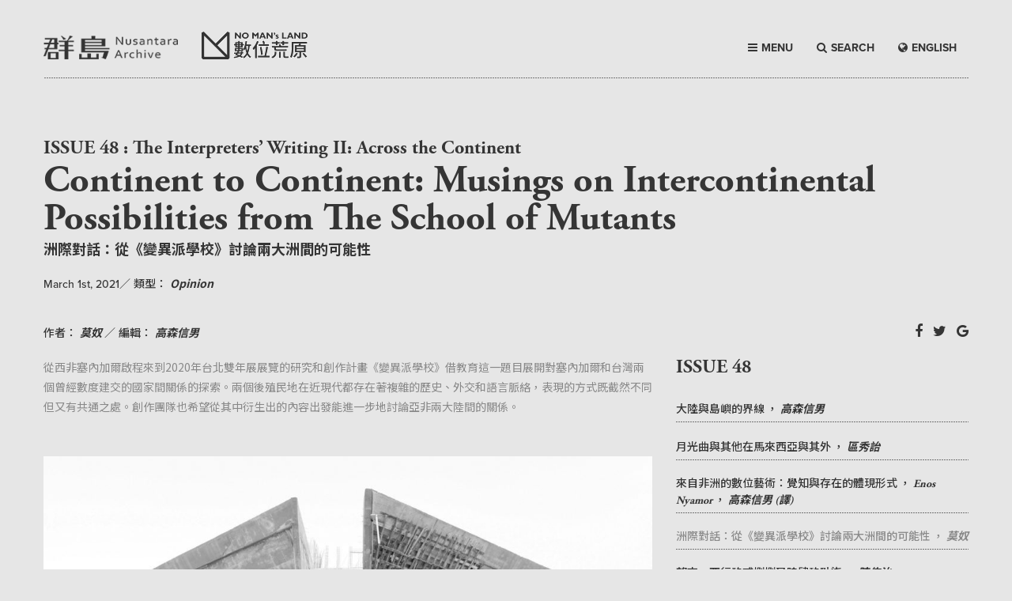

--- FILE ---
content_type: text/html; charset=UTF-8
request_url: http://www.heath.tw/nml-article/continent-to-continent-musings-on-intercontinental-possibilities-from-the-school-of-mutants/
body_size: 19318
content:
<!DOCTYPE html PUBLIC "-//W3C//DTD XHTML 1.0 Transitional//EN" "http://www.w3.org/TR/xhtml1/DTD/xhtml1-transitional.dtd">
<html class="no-js" lang="zh-Hant-TW" xmlns="http://www.w3.org/1999/xhtml">
<head>
<meta charset="UTF-8" />
<title>
Continent to Continent: Musings on Intercontinental Possibilities from The School of Mutants | Nomansland</title>
<meta http-equiv="x-ua-compatible" content="ie=edge">
<meta name="viewport" content="width=device-width, initial-scale=1.0">
<link rel="stylesheet" href="http://www.heath.tw/wp-content/themes/nomansland/css/foundation.css" />
<link rel="stylesheet" href="https://maxcdn.bootstrapcdn.com/font-awesome/4.5.0/css/font-awesome.min.css">
<link rel="stylesheet" href="http://www.heath.tw/wp-content/themes/nomansland/css/lightcase.css">
<link rel="stylesheet" href="http://www.heath.tw/wp-content/themes/nomansland/css/basic.css">
<link rel="stylesheet" href="http://www.heath.tw/wp-content/themes/nomansland/css/style.css">
<link rel="shortcut icon" href="http://www.heath.tw/wp-content/themes/nomansland/heathlogo.ico"/>
<link rel="bookmark" href="http://www.heath.tw/wp-content/themes/nomansland/heathlogo.ico"/>
 <script src='https://www.google.com/recaptcha/api.js'></script>



<!-- Facebook meta tag -->
<meta property="og:locale" content="zh_TW" /> 
<meta property="og:type" content="website"/>
<meta property="og:url" content="https://www.heath.tw/nml-article/continent-to-continent-musings-on-intercontinental-possibilities-from-the-school-of-mutants/"/>
<meta property="og:title" content="Continent to Continent: Musings on Intercontinental Possibilities from The School of Mutants | 數位荒原" />
<meta property="og:site_name" content="Noman's land 數位荒原"/>
<meta name="keywords" itemprop="keywords" content="nomansland,Noman'sland,數位荒原,荒原,Article,Issue,三不管地帶,不毛之地" />
<meta property="og:description" content="《變異派學校》這個展覽項目在非洲誕生。2018年，兩位藝術家亞梅定．肯內（Hamedine Kane）與史帝芬．維列–波特羅（Stéphane Verlet-Bottéro）在西非塞內加爾首府達卡（Dakar）的市郊走訪一個新的「智慧城市」..."/><meta property="og:image" content="https://www.heath.tw/wp-content/uploads/2021/01/SchoolOfMutants_NML.png"/>
<!-- Facebook meta tag End -->

<!-- twitter meta tag -->
<meta name="twitter:title" content="Continent to Continent: Musings on Intercontinental Possibilities from The School of Mutants | 數位荒原"/>
<meta name='twitter:url' content='https://www.heath.tw/nml-article/continent-to-continent-musings-on-intercontinental-possibilities-from-the-school-of-mutants/'/>
<meta name="twitter:card" content="summary_large_image" />
<meta name="twitter:site" content="Noman's land 數位荒原" />
<meta name="twitter:creator" content="Noman's land 數位荒原" />
<meta name="twitter:description" content="《變異派學校》這個展覽項目在非洲誕生。2018年，兩位藝術家亞梅定．肯內（Hamedine Kane）與史帝芬．維列–波特羅（Stéphane Verlet-Bottéro）在西非塞內加爾首府達卡（D..."/><meta name="twitter:image" content="https://www.heath.tw/wp-content/uploads/2021/01/SchoolOfMutants_NML.png"/>
<!-- twitter meta tag End -->

<!-- google plus meta tag -->
<meta itemprop="name" content="Continent to Continent: Musings on Intercontinental Possibilities from The School of Mutants">
<meta itemprop="description" content="《變異派學校》這個展覽項目在非洲誕生。2018年，兩位藝術家亞梅定．肯內（Hamedine Kane）與史帝芬．維列–波特羅（Stéphane Verlet-Bottéro）在西非塞內加爾首府達卡（D">
<meta itemprop="image" content="https://www.heath.tw/wp-content/uploads/2021/01/SchoolOfMutants_NML.png">
<html itemscope itemtype="http://schema.org/Article">
<!-- google plus meta tag End -->

<!--js-->
<script src="https://use.typekit.net/pgv5bdm.js"></script>
<script>try{Typekit.load({ async: true });}catch(e){}</script>
<style type="text/css">
.wf-loading {opacity:0;} 
.wf-active {
opacity:1;
-webkit-transition: all 0.3s ease-in;
-moz-transition: all 0.3s ease-in;
-o-transition: all 0.3s ease-in;
transition: all 0.3s ease-in;
}
</style>

<script>
  (function(i,s,o,g,r,a,m){i['GoogleAnalyticsObject']=r;i[r]=i[r]||function(){
  (i[r].q=i[r].q||[]).push(arguments)},i[r].l=1*new Date();a=s.createElement(o),
  m=s.getElementsByTagName(o)[0];a.async=1;a.src=g;m.parentNode.insertBefore(a,m)
  })(window,document,'script','https://www.google-analytics.com/analytics.js','ga');

  ga('create', 'UA-80183540-1', 'auto');
  ga('send', 'pageview');

</script>

<meta name='robots' content='max-image-preview:large' />
<link rel='dns-prefetch' href='//www.googletagmanager.com' />
<link rel='dns-prefetch' href='//s.w.org' />
<link rel='stylesheet' id='wp-block-library-css'  href='http://www.heath.tw/wp-includes/css/dist/block-library/style.min.css?ver=5.8.12' type='text/css' media='all' />
<style id='likecoin-nft-widget-style-inline-css' type='text/css'>
.wp-block-likecoin-nft-widget{padding:2px}

</style>
<style id='likecoin-nft-collect-button-style-inline-css' type='text/css'>
.wp-block-likecoin-nft-collect-button{padding:2px}

</style>
<link rel='stylesheet' id='contact-form-7-css'  href='http://www.heath.tw/wp-content/plugins/contact-form-7/includes/css/styles.css?ver=4.5' type='text/css' media='all' />
<link rel='stylesheet' id='wp-pagenavi-css'  href='http://www.heath.tw/wp-content/plugins/wp-pagenavi/pagenavi-css.css?ver=2.70' type='text/css' media='all' />
<script type='text/javascript' src='http://www.heath.tw/wp-includes/js/jquery/jquery.min.js?ver=3.6.0' id='jquery-core-js'></script>
<script type='text/javascript' src='http://www.heath.tw/wp-includes/js/jquery/jquery-migrate.min.js?ver=3.3.2' id='jquery-migrate-js'></script>

<!-- Google Analytics snippet added by Site Kit -->
<script type='text/javascript' src='https://www.googletagmanager.com/gtag/js?id=G-2ZNRPX2TTG' id='google_gtagjs-js' async></script>
<script type='text/javascript' id='google_gtagjs-js-after'>
window.dataLayer = window.dataLayer || [];function gtag(){dataLayer.push(arguments);}
gtag("js", new Date());
gtag("set", "developer_id.dZTNiMT", true);
gtag("config", "G-2ZNRPX2TTG");
</script>

<!-- End Google Analytics snippet added by Site Kit -->
<link rel="wlwmanifest" type="application/wlwmanifest+xml" href="http://www.heath.tw/wp-includes/wlwmanifest.xml" /> 
<meta name="generator" content="WordPress 5.8.12" />
<link rel="canonical" href="https://www.heath.tw/nml-article/continent-to-continent-musings-on-intercontinental-possibilities-from-the-school-of-mutants/" />
<link rel='shortlink' href='https://www.heath.tw/?p=3412' />
<link rel="alternate" type="application/json+oembed" href="https://www.heath.tw/wp-json/oembed/1.0/embed?url=https%3A%2F%2Fwww.heath.tw%2Fnml-article%2Fcontinent-to-continent-musings-on-intercontinental-possibilities-from-the-school-of-mutants%2F" />
<link rel="alternate" type="text/xml+oembed" href="https://www.heath.tw/wp-json/oembed/1.0/embed?url=https%3A%2F%2Fwww.heath.tw%2Fnml-article%2Fcontinent-to-continent-musings-on-intercontinental-possibilities-from-the-school-of-mutants%2F&#038;format=xml" />
<meta name="generator" content="Site Kit by Google 1.88.0" /><meta name="likecoin:liker-id" content="heathtw"><meta name="likecoin:wallet" content="cosmos1f3mypnza8enxwsju4q7p95w98nv8gydpyr4unj"><script type="text/javascript">
	window._se_plugin_version = '8.1.6';
</script>
 
</head>
<body>
    <header>
        <div class="row">
            <div class="top-bar aglt">
                <div class="title-bar" data-responsive-toggle="responsive-menu">
                    <div class="top-bar-title"><a href="http://www.heath.tw">NO MAN'S LAND</a></div>
                    <div>
                        <button class="menu-icon" type="button" data-toggle></button>
                    </div>
                </div>
                <div class="top-bar-left" id="responsive-menu">
                    <ul class="vertical menu" data-dropdown-menu>
                        <li><a href="#" class="menut">BROWSE</a></li>
                        <li><a href="http://www.heath.tw">HOME</a></li>
                        <li><a href="http://www.heath.tw/issue">ISSUE</a></li>
                        <li><a href="http://www.heath.tw/article">ARTICLE</a></li>
                        <li><a href="http://www.heath.tw/podcast">PODCAST</a></li>
                        <li><a href="http://www.heath.tw/navigator">NAVIGATOR</a></li>
                        <li><a href="http://www.heath.tw/contributor">CONTRIBUTOR</a></li>
                        <li><a href="http://www.heath.tw/announcement">ANNOUNCEMENT</a></li>
                        <li><a href="http://www.heath.tw/about">ABOUT</a></li>
                        <li><a href="#" data-open="exampleModal1">COPYRIGHT</a></li>
                        <li><a href="#" data-open="exampleModal2">CONTACT</a></li>
                        <li><a href="#" data-open="exampleModal3">SUBSCRIBE</a></li>
                        <li><a class="langbtn" href="/nml-article/continent-to-continent-musings-on-intercontinental-possibilities-from-the-school-of-mutants/?lang=en"><i class="fa fa-globe" aria-hidden="true"></i>ENGLISH</a></li>
                    </ul>
                </div>
            </div>
        </div>
        <div class="row mytopbar mt40">
            <div class="columns large-2 medium-2 center mt5">
                <a href="http://www.heath.tw/?lang=en"><img src="http://www.heath.tw/wp-content/themes/nomansland/img/n1.png" class="mb10 " /></a>
            </div>
            <div class="columns large-2 medium-2  center">
                <a href="http://www.heath.tw"><img src="http://www.heath.tw/wp-content/themes/nomansland/img/no-man's-land-logo.png" class="mb10 " /></a>
            </div>
            <div class="columns large-4 large-push-4 medium-8 mmenu ">
                <div>
                    <a class="langbtn" href="/nml-article/continent-to-continent-musings-on-intercontinental-possibilities-from-the-school-of-mutants/?lang=en"><i class="fa fa-globe" aria-hidden="true"></i>ENGLISH</a> 
                    <a class="searchbtn"><i class="fa fa-search" aria-hidden="true"></i>SEARCH</a>
                    <a class="menubtn"><i class="fa fa-bars" aria-hidden="true"></i>MENU</a>                                        
                </div>
            </div>
            <div class="mpsrel">
                <div class="row menuitem hide-for-small bgdgray">
                        <div class="columns large-6 medium-6">
                            <div class="mb30"><span class="mtitle line_wh">Browse</span></div>
                            <div class="float-left">
                                <div><a href="http://www.heath.tw">HOME</a></div>
                                <div><a href="http://www.heath.tw/issue">ISSUE</a></div>
                                <div><a href="http://www.heath.tw/article">ARTICLE</a></div>
                                <div><a href="http://www.heath.tw/podcast">PODCAST</a></div>
                                <div><a href="http://www.heath.tw/navigator">NAVIGATOR</a></div>
                                <div><a href="http://www.heath.tw/contributor">CONTRIBUTOR</a></div>
                                <div><a href="http://www.heath.tw/announcement">ANNOUNCEMENT</a></div>
                            </div>
                            <div class="float-left">
                                <div><a href="http://www.heath.tw/about">ABOUT</a></div>
                                <div><a href="#" data-open="exampleModal1">COPYRIGHT</a></div>
                                <div><a href="#" data-open="exampleModal2">CONTACT</a></div>
                                <div><a href="#" data-open="exampleModal3">SUBSCRIBE</a></div>
                            </div>
                        </div>
                        <div class="columns large-6 medium-6">
                                                                            <div class="mb30"><span class="fadobe mtime line_wh">ISSUE  Mar 2023  </span></div>
                            <div class="fadobe fs30 fupper"><a href="https://www.heath.tw/nml-issue/back-to-care/">BACK TO CARE</a></div>
                            <div class="sourcehansans-tc-bold fs18"><a href="https://www.heath.tw/nml-issue/back-to-care/">關照日常</a></div>
                         
                         
                                                                        </div>
                </div>
            </div>
            <div class="mpsrel">
                <div class="row menuserch">
                    <div class="columns ">
                        <form id="searchform" class="searchform" action="http://www.heath.tw" method="get">
                            <div class="minputbtn mpsrel">
                                <input class="button" type="submit" id="searchsubmit" value="" />
                                <i class="fa fa-search fblack"></i>
                            </div>
                            <div class="minputxt">
                                <div class="mtitle fwhite">Search here</div>
                                <input id="s" name="s" type="text" value="" placeholder="請在此輸入關鍵字..." />
                            </div>
                        </form>
                    </div>
                </div>
            </div>
        </div>
        <div class="row columns hide-for-small">
            <div class="line"></div>
        </div>
    </header>
    
    <div class="reveal" id="exampleModal1" data-reveal>
        <div class="mtitle">Copyright</div>
        <div class="mtxt">Rights of the articles on <span class="fital">No Man’s Land </span> are reserved to the original authors or media. <span class="fital">No Man’s Land </span> is authorized to reproduce and distribute the articles freely. Users may distribute the articles on <span class="fital">No Man’s Land </span> accordingly to the above terms of use, and shall mark the author, and provide a link to the article on <span class="fital">No Man’s Land </span>.</div>
        <div class="mb30">
            「數位荒原」網站上文章之著作權由原發表人或媒體所有，原發表人（媒體）同意授權本站可自由重製及公開散佈該文章。使用者得按此原則自由分享本站收錄之文章，且註明作者姓名、轉載出處「數位荒原」與網頁的直接連結。</div>
        <button class="close-button" data-close aria-label="Close modal" type="button">
            <span class="fa fa-times fs18" aria-hidden="true"></span>
        </button>
    </div>
    <div class="reveal" id="exampleModal2" data-reveal>
        <div class="mtitle">Contact</div>
        <div class="mtxt">Please fill out your information to contact <span class="fital">No Man’s Land </span> .
            <br> The information you supply will only be used by <span class="fital">No Man’s Land </span> .</div>
            <style type="text/css">
                [type="email"]{
                    box-shadow: initial;
                    border-radius: 0;
                    border: none;
                    border-bottom: 1px dotted #000;
                    overflow: hidden;
                }
                .reveal textarea{
                    height:150px;
                }
                input[type="submit"]{
                    background: none;border: none;text-align:center;
                }
            </style>
            <div role="form" class="wpcf7" id="wpcf7-f389-o1" lang="zh-TW" dir="ltr">
<div class="screen-reader-response"></div>
<form action="/nml-article/continent-to-continent-musings-on-intercontinental-possibilities-from-the-school-of-mutants/#wpcf7-f389-o1" method="post" class="wpcf7-form" novalidate="novalidate">
<div style="display: none;">
<input type="hidden" name="_wpcf7" value="389" />
<input type="hidden" name="_wpcf7_version" value="4.5" />
<input type="hidden" name="_wpcf7_locale" value="zh_TW" />
<input type="hidden" name="_wpcf7_unit_tag" value="wpcf7-f389-o1" />
<input type="hidden" name="_wpnonce" value="0b09db54ee" />
</div>
<p><label>Name<span class="wpcf7-form-control-wrap Name"><input type="text" name="Name" value="" size="40" class="wpcf7-form-control wpcf7-text wpcf7-validates-as-required" aria-required="true" aria-invalid="false" /></span></label><br />
<label>Email<span class="wpcf7-form-control-wrap email"><input type="email" name="email" value="" size="40" class="wpcf7-form-control wpcf7-text wpcf7-email wpcf7-validates-as-required wpcf7-validates-as-email" aria-required="true" aria-invalid="false" /></span></label><br />
<label>Message<span class="wpcf7-form-control-wrap textarea-311"><textarea name="textarea-311" cols="40" rows="10" class="wpcf7-form-control wpcf7-textarea wpcf7-validates-as-required" aria-required="true" aria-invalid="false"></textarea></span></label><br />
<div class="g-recaptcha" data-sitekey="6LckAioTAAAAAIjwf0zVt0gF0hsc7ydUfCbF9YZg"></div></p>
<div style="float:right;margin-bottom:10px">
<i class="fa fa-paper-plane-o mr5" aria-hidden="true"></i><input type="submit" value="SEND" class="wpcf7-form-control wpcf7-submit" /></div>
<p><button class="close-button" data-close aria-label="Close modal" type="button"><br />
<span class="fa fa-times fs18" aria-hidden="true"></span><br />
</button></p>
<div class="wpcf7-response-output wpcf7-display-none"></div></form></div>    </div>
    <div class="reveal" id="exampleModal3" data-reveal>
        <div class="mtitle">Subscribe No Man's Land</div>
        <div class="mtxt">Please fill out your email to get the latest from <span class="fital">No Man’s Land </span> .
            <br> The information you supply will only be used by <span class="fital">No Man’s Land </span> .
        </div>
        <div class="mt50"></div>
        <form id="mc-form">
            <label for="mc-email">Your Email Address</label>
            <input id="mc-email" type="email" placeholder="email">
        <a href="https://heath.us13.list-manage.com/unsubscribe?u=413ffbf65dd5f653e704243f3&id=f193e36af5" class="bdoted">
            <i class="fa fa-arrow-right" aria-hidden="true"></i> Unsubscribe <span class="fital">No Man’s Land </span>
        </a>
        <button type="submit" class="formsend">
            <i class="fa fa-paper-plane-o mr5" aria-hidden="true"></i>SEND
        </button>
        <button class="close-button" data-close aria-label="Close modal" type="button">
            <span class="fa fa-times fs18" aria-hidden="true"></span>
        </button>
        </form>
    </div>    
    <div class="stageH70"></div>
<script>(function(d, s, id) {
      var js, fjs = d.getElementsByTagName(s)[0];
      if (d.getElementById(id)) return;
      js = d.createElement(s); js.id = id;
      js.src = "//connect.facebook.net/zh_TW/sdk.js#xfbml=1&version=v2.5";
      fjs.parentNode.insertBefore(js, fjs);
      }(document, 'script', 'facebook-jssdk'));</script>
<style>
    .embed-container { 
        position: relative; 
        padding-bottom: 56.25%;
        height: 0;
        overflow: hidden;
        max-width: 100%;
        height: auto;
    } 
    .embed-container iframe,
    .embed-container object,
    .embed-container embed { 
        position: absolute;
        top: 0;
        left: 0;
        width: 100%;
        height: 100%;
    }
</style>
		<div class="row columns issuecur">
        <div class="mheading">                        <div class="mtitle ">ISSUE 48 : The Interpreters’ Writing II: Across the Continent</div>  
             
                                            <div class="mtitle fs48 fini">Continent to Continent: Musings on Intercontinental Possibilities from The School of Mutants</div>
            <div class="sourcehansans-tc-bold fs18">洲際對話：從《變異派學校》討論兩大洲間的可能性</div>
            <div class="mdatename">                    <span >March 1st, 2021</span>／
                    <span class="fb500">類型：</span>
                    <span class="nameisue">
                    Opinion  
                </span>
            </div>
        </div>   
    </div>
    <div class="row mt20 artsin">
        <div class="columns mb20">
            <div class="sinpgshare">
                                <div class="mshare">
                    <a target="_blank" href="http://www.facebook.com/sharer/sharer.php?u=https://www.heath.tw/nml-article/continent-to-continent-musings-on-intercontinental-possibilities-from-the-school-of-mutants/"><i class="fa fa-facebook" aria-hidden="true"></i></a>
                    <a target="_blank" class="twitter-share-button"
                      href="https://twitter.com/share?text=Continent%20to%20Continent%3A%20Musings%20on%20Intercontinental%20Possibilities%20from%20The%20School%20of%20Mutants&url=https://www.heath.tw/nml-article/continent-to-continent-musings-on-intercontinental-possibilities-from-the-school-of-mutants/"
                      data-size="large"
                      data-url="https://dev.twitter.com/web/tweet-button"
                      data-via="twitterdev"
                      data-related="twitterapi,twitter"
                      ><i class="fa fa-twitter" aria-hidden="true"></i></a>
                    <a href="https://plus.google.com/share?url=https://www.heath.tw/nml-article/continent-to-continent-musings-on-intercontinental-possibilities-from-the-school-of-mutants/" onclick="window.open(this.href, '', 'menubar=no,toolbar=no,resizable=yes,scrollbars=yes,height=600,width=600');return false;"><i class="fa fa-google" aria-hidden="true"></i></a>
                </div>
                <div class="mdatename">
                    <span class="fb500">作者：</span>
                    <span class="nameisue">
                    莫奴                    </span>
                                        ／ <span class="fb500"> 編輯：</span>
                    <span class="nameisue">高森信男</span>  
                                 
                </div>     
                <div class="clearfix"></div>
            </div>         

            <div class="mdatename">
                   
            </div>
        </div>
        <div class="columns large-8 contxt">
                        <div class="fgray mb30">
                從西非塞內加爾啟程來到2020年台北雙年展展覽的研究和創作計畫《變異派學校》借教育這一題目展開對塞內加爾和台灣兩個曾經數度建交的國家間關係的探索。兩個後殖民地在近現代都存在著複雜的歷史、外交和語言脈絡，表現的方式既截然不同但又有共通之處。創作團隊也希望從其中衍生出的內容出發能進一步地討論亞非兩大陸間的關係。
            </div>
                                     <div class="arttemp1">   
                                        
                                <div class="mimg mt50 mb50">                                
                                    <a href="https://www.heath.tw/wp-content/uploads/2021/01/UFA.jpg" data-rel="lightcase" title="The library designed by the Senegalese architect Pierre Goudiaby Atepa for the Université du futur africain; photo courtesy of Hamedine Kane & Stéphane Verlet-Bottéro ">
                                        <img src="https://www.heath.tw/wp-content/uploads/2021/01/UFA-1024x636.jpg" >
                                    </a>                                
                                    <div class="text-center">The library designed by the Senegalese architect Pierre Goudiaby Atepa for the Université du futur africain; photo courtesy of Hamedine Kane & Stéphane Verlet-Bottéro </div>
                                </div>
                                                        <p>《變異派學校》這個展覽項目在非洲誕生。2018年，兩位藝術家亞梅定．肯內（Hamedine Kane）與史帝芬．維列–波特羅（Stéphane Verlet-Bottéro）在西非塞內加爾首府達卡（Dakar）的市郊走訪一個新的「智慧城市」<span id="q1" class="qmark">(註1)</span> 時開始探索這個城市邊緣新舊烏托邦計畫交會之處，並發現了一座名為非洲未來大學（Université du futur africain）<span id="q2" class="qmark">(註2)</span> 的宏偉紀念碑式的粗獷主義建築物。<span id="q3" class="qmark">(註3)</span> 經過研究後，我們發現這個大學項目曾經是中華民國政府第二次與塞內加爾建交期間資助過的計劃。<span id="q4" class="qmark">(註4)</span> 肯內和維列–波特羅在嘗試過較為偏重文檔形式的展覽後也開始創作更多的作品。2020年台北雙年展的題目圍繞「外交新碰撞」和「你我不住在同一星球上」展開。於是，這個研究計劃來到台北的契機和意義變得明確。</p>
<p>《變異派學校》的創作和研究團隊的組成也和達卡有千絲萬縷的關係。其中肯內是塞內加爾人，和維列–波特羅曾在塞國駐村。目前駐紮台北的策展人莫奴是下一屆達卡雙年展（Dak’Art）<span id="q5" class="qmark">(註5)</span> 的客邀策展人。共同策展人和研究者歐利（Olivia Anani）是西非貝南人，也曾參與往屆達卡雙年展的工作。達卡作為第三世界重要的文化和藝術中心，確實是信息和人員交匯之地。最後一位邀請的藝術家納塔莉．姆什瑪（Nathalie Muchamad）是現居法屬海外省馬約特的印尼裔法國藝術家，她為本計劃創作了一系列的蠟染作品。在一年多的工作裡，這個被疫情困在亞歐非和印度洋幾個地區的團隊也攜手完成了不少的研究和製作。狹義上的外交關係的確是研究的切入點，然而，參展項目也需要與展覽的環境、時間及將會遇到的觀眾產生關係。這次台北雙年展的計劃 <span id="q6" class="qmark">(註6)</span>，也致力於發展出有對話可能性的一組作品，而不只是單純地以獵奇的角度在台灣的展場裡植入一個無法與周遭環境產生有機交換的項目。</p>
                          
                        </div>

                                            <div class="arttemp2">
                               
                                <div class="mimg">
                                    <a href="https://www.heath.tw/wp-content/uploads/2021/01/mutant-d_afrique.jpg" data-rel="lightcase" title="Le Mutant d’Afrique  (cover of the inaugural issue)"><img src="https://www.heath.tw/wp-content/uploads/2021/01/mutant-d_afrique.jpg" /></a>
                                    <div class="text-center">Le Mutant d’Afrique  (cover of the inaugural issue)</div>
                                </div>
                                                        <p>在討論《變異派學校》如何從中探索亞非關係的之前，有必要釐清變異派（Mutants）的含義。在塞內加爾的歷史中，變異有特殊的含義。這座非洲最西端的城市從1960年獨立後，直到1980年一直是開國總統桑戈爾（Léopold Sédar Senghor）執政，後來政權和平易手。桑戈爾本身是法語界著名的文學家、詩人與黑人性（Négritude）運動理論的發起者之一。桑戈爾一直著重塞國本身文化身份的發展，曾多次組織如1966年達卡的泛非主義世界黑人藝術節（Festival mondial des arts nègres）等活動。他曾經在戈雷（Gorée）島上建立變異派大學（Université des Mutants）並進行文化研究，倡議非洲的未來必須在變異中擺脫殖民的過去，發展尋求新的未來。</p>
<p>塞內加爾也曾經出現過叫《非洲變異派》（<em>Le Mutant d</em><em>’</em><em>Afrique</em>）的激進文化雜誌。而親法的桑戈爾也一直受到非洲中心主義知識份子的反對，例如著名的謝赫．安塔．迪奧普（Cheikh Anta Diop）<span id="q7" class="qmark">(註7)</span>。《變異派學校》這個虛擬的學校由此得名，並附身在非洲未來大學和其他廢棄的教學場所的空間裡，體現於該項目每次展期中。</p>
<p>從非洲未來大學衍生出的討論話題非常多，在創作選擇上必須有所取捨。台灣退出非洲的外交舞台後，非洲也成了新聞和輿論裡少見的話題。這個被人遺忘的大學項目帶出的線索能讓我們撰寫的其實並不是宏大的主流歷史，而是一部由錯綜複雜的零件組成的微觀歷史。這個小歷史研究的目的不是載入編年史，而是希望串連起不同地區人們一些分散的想像空間，並且聯想出一些未來可能性的靈光。同理，在研究方法上，我們也不希望為了做理論而紙上談兵搬出老舊的論述，而是從最簡單的角度入手，最終圍繞幾個小主題展開。</p>
<p>其中之一是後殖民教育問題。如果殖民的教育一定存在，那麼後殖（postcolonial）和去殖／去帝（decolonial, deimperial）<span id="q8" class="qmark">(註8)</span> &gt;的教育是否存在，卻不一定是個站得住腳的議題。教學內容如何與時俱進，也是每個國家面臨的不斷變化的身份和民族認同問題的寫照。一本歷史課本裡面大有乾坤，是每個後殖民地共同的經歷。<span id="q9" class="qmark">(註9)</span> 非洲未來大學未竟的藍圖是成為西非最宏大的大學，生產知識。從一座教學建築出發的《變異派學校》首要提問的是知識的宗源和缺位的辯方。我們想像裡的法老面容是什麼樣子？謝赫．安塔．迪奧普的名字誰知曉？在學校這個類別上面，我們疊加了幾所相關學校的空間和身份來增加這個議題的觸及面。除了非洲未來大學和變異派大學，非洲方面也涉及了塞內加爾還是法屬西非殖民地時期的師範學校（William Ponty School）<span id="q10" class="qmark">(註10)</span> 和近年生出的一些民間教育組織（如Mudra Afrique舞蹈學校）<span id="q11" class="qmark">(註11)</span>。在台灣的教育建築的問題上，屢屢被人提起的是大學擴招、私立大學興起於少子化這些因素，隨著時間流逝產生學校招生困難、場地成為蚊子館 <span id="q12" class="qmark">(註12)</span> 和許多廢棄、未完成建築不再排進議程的不滿。</p>
                        </div>
                                            <div class="arttemp2">
                               
                                <div class="mimg">
                                    <a href="https://www.heath.tw/wp-content/uploads/2021/01/manifesto.jpg" data-rel="lightcase" title="Hamedine Kane & Stéphane Verlet-Bottéro, The Manifesto of The School of Mutants, 2018"><img src="https://www.heath.tw/wp-content/uploads/2021/01/manifesto.jpg" /></a>
                                    <div class="text-center">Hamedine Kane & Stéphane Verlet-Bottéro, The Manifesto of The School of Mutants, 2018</div>
                                </div>
                                                        <p>從而衍生的另一個重要議題是土地的使用問題。土地使用的權力不平等，導致人口被強行遷徙而無法獲得補償，還有因為管理方法不善導致生態環境惡化，諸如此類的問題。這也是非洲未來大學所在的區域原先村莊的農戶曾經面對，又將因為「智慧城市」的興起而再次面臨的困難。如果把目光放長一些，很多問題歸根究底仍是殖民時期的遺緒。<span id="q13" class="qmark">(註13)</span> 虛構的《變異派學校》正是利用這些空間的夾縫，將它們重新帶入觀眾的視野。</p>
<p>讓我們著迷的還有塞內加爾和台灣的語言環境都非常複雜。塞內加爾和西非其他獨立國家一樣，以舊殖民宗主國的語言法語為官方語言。但是，能流利說法文的人口並不多。各部落的語言和書面信息的傳播並不能很有效或即時地應對 <span id="q14" class="qmark">(註14)</span>，大的語言群也常被零散地劃分在不同國家境內。台灣的語言環境更複雜，從原住民的語言、殖民時期的官方語言日語，到漢語—國語、台語和客家話—與東南亞各地新住民的語言交雜。每個人都有可能在台灣遇到雞同鴨講的情況。</p>
<p>同時，現代政客不可避免地是演說家，用口述的方式做出宣言，描繪夢想。於是，口頭稍縱即逝的言論和書寫下的文字之間也出現偏差，在接受信息者處理的過程中有不同的演變。<span id="q15" class="qmark">(註15)</span> 根據接受能力和條件的限制，每個人接收到的信息傳播方式也不同。在諸多村莊，在公共場所的樹上或柱子上裝設喇叭或收音機傳播信息的方法依然可見。西歐的傳統與傳統的東亞漢字文化圈文人傳統截然不同，人們對公共人物需要的才能的定義和承諾的理解也有不同的認識。那麼，對塞內加爾和台灣兩個不同的語境來說，聽到什麼聲音會人能聯想到政治言論、權威和諾言？這個選輯便成了此次聲音作品中想要呈現的主要感受。</p>
                        </div>
                                            <div class="arttemp1">   
                                        
                                <div class="mimg mt50 mb50">                                
                                    <a href="https://www.heath.tw/wp-content/uploads/2021/01/exhibition.jpg" data-rel="lightcase" title="“The School of Mutants”, Installation view in Wang Da Hong House Theatre, 2020 Taipei Biennale ">
                                        <img src="https://www.heath.tw/wp-content/uploads/2021/01/exhibition-1024x683.jpg" >
                                    </a>                                
                                    <div class="text-center">“The School of Mutants”, Installation view in Wang Da Hong House Theatre, 2020 Taipei Biennale </div>
                                </div>
                                                        <p>最後，姆什瑪的蠟染作品借用這個被荷蘭人從媒材的來源地東南亞帶到非洲，並逐漸和非洲服飾與流行文化劃上等號的材料（東南亞稱：batik，非洲稱：wax）來為《變異派學校》創造了一系列第三世界和其他非主流文化來源的符號的旗幟。我們也試圖從圖像學的方向上出發帶來新的碰撞，讓觀眾在看到不熟悉的圖像時可以有新的感受。</p>
<p>我們希望《變異派學校》的展覽可以成為讓觀眾了解和討論亞洲與非洲之間洲際關係的引子。當然，用地理區域作為討論的構建板塊有其侷限性。不過，從我們的腦海裡或模糊或清晰的地理界線出發探索，也不妨作為一種測試自我主觀視角缺陷的方法。我們首先需要想到的就是對亞洲和非洲兩個廣袤大陸的了解。從台北出發，我們對非洲，特別是撒哈拉以南的黑非洲可能並不了解，卻有些說不清哪裡來的想法。我們對於非洲的想像，不論是地域上或歷史上，很多都是模糊不清的。為什麼呢？亞洲本身的疆域又止步在何處？是中國、東亞、印度，以及從戰爭中誕生的「東南亞」這個概念，還是別的地方？</p>
<p>中文裡自然的說法是亞—非，但是西方語言裡卻變成了非—亞（Afro-Asia）。比起泛非主義（Pan-Africanism）或亞細亞主義（Pan-Asianism）來說，它的定位是什麼呢（Afro-Asian / Afro-Asiatic / Afro-Asianism）？近年來對與亞—非的學術研究，很容被扁平化為中—非研究，特別是中國與非洲間經濟與貿易的研究。很多精力都被壓在近五十年期限裡，其實是經濟和政治的研究，夾雜在對非洲各邦國要自立的恨鐵不成鋼、或者對中國投資新殖民主義的恐懼之間，正、反方各持己見。文化和藝術成了某種缺憾。謝赫．安塔．迪奧普曾經帶給黑人的希望是重新賦予他們歷史。誰能對一個沒有過去和文化的群體產生理解和共情呢？</p>
<p>殖民教育的成功是給了歐陸以外地區的，甚至是大部份的學者，戴上有軸向性的國際關懷的眼鏡。理論的軸心總是從生產中心的「西方」來到分散在各地的「我們」這裡，我們對理論和其實踐認同也好、或以其人之道還治其人之身的批評也好，始終是在同個圈圈裡跳舞。理論必須以理論的方式呈現，被狹義地定義，對話的可能性也不可能產生在已知的理論之外，因為<strong>主人的工具不會推翻主人自己的房子</strong>。<span id="q16" class="qmark">(註16)</span> 第三世界的歷史和第三世界的定義也許可提供走出這座房子的可能性。</p>
<p>在過去一年中，國際關係和實踐可以說是瞬息萬變、多事之秋。不論是國際事件新聞還是藝術新聞，黑命貴（BLM）運動都是重中之重。這個與種族矛盾相關的複雜話題難以在亞洲產生回應。亞洲的種族矛盾不是非黑即白的對立，但也存在反黑（anti-blackness racism）這樣一個優劣順位的膚色軸線上。如果把種族問題規劃為文化差異問題，事不關己地高高掛起，只是更加異化自身。眼光的軸向性已經和我們融為一體，當我們既不生產理論也不生產經驗的時候，如何身處國際話語圈？<span id="q17" class="qmark">(註17)</span> 比起學術研究，藝術研究是更加開放的實驗與討論，《變異派學校》虛構的空間，或許正可做為一種參與型的實驗方式。</p>
                          
                        </div>

                                 
        </div>        

        <div class="columns large-4 medium-10 float-left">
                        <div class="seeisu mb70">            <div class="mtitle fupper flh mb20"><a href="https://www.heath.tw/nml-issue/the-interpreters-writing-ii-across-the-continent/">ISSUE 48</a> </div>
                         <div class="line">
             <a href="https://www.heath.tw/nml-article/the-boundary-between-the-continent-and-the-earth-island/">             大陸與島嶼的界線                                                <span>，</span>
                <span class="nameisue">高森信男</span>
                 
             </a></div>
                                         <div class="line">
             <a href="https://www.heath.tw/nml-article/the-song-of-moonlight-and-others-in-and-out-of-malaysia/">             月光曲與其他在馬來西亞與其外                                                <span>，</span>
                <span class="nameisue">區秀詒</span>
                 
             </a></div>
                                         <div class="line">
             <a href="https://www.heath.tw/nml-article/digital-arts-from-africa-embodying-forms-of-knowing-and-being/">             來自非洲的數位藝術：覺知與存在的體現形式                                <span> ， </span><span class="fbold fital">Enos Nyamor</span><span> ， </span><span class="fbold fital">高森信男 (譯)</span>                 
             </a></div>
                                         <div class="line">
             <a href="https://www.heath.tw/nml-article/continent-to-continent-musings-on-intercontinental-possibilities-from-the-school-of-mutants/" class="active nohref">             洲際對話：從《變異派學校》討論兩大洲間的可能性                                <span> ， </span><span class="fbold fital">莫奴</span>                 
             </a></div>
                                         <div class="line">
             <a href="https://www.heath.tw/nml-article/9288-647km-look-east-go-west/">             望東，西行玖貳捌捌又陸肆玖點柒                                <span> ， </span><span class="fbold fital">陳侑汝</span>                 
             </a></div>
                                         <div class="line">
             <a href="https://www.heath.tw/nml-article/cutting-colonists-heads-interview-with-togolese-rapper-elom-20ce/">             斬斷殖民者之顱：專訪多哥饒舌歌手ELOM 20CE                                <span> ， </span><span class="fbold fital">Benjamin Lebrave</span><span> ， </span><span class="fbold fital">致穎 (中譯)</span>                 
             </a></div>
                                                    </div>    
                            <div class="fnote">
                    <div class="mtitle">Footnote</div>
                                    <div>
                        <span class="sourcehansans-tc-bold fs13">註1.</span>
                        <span class="fgray">中文見《香港01》曾於2018年報導（2021/1/12擷取）。
</span>
                                                    <a target="_blank" href="https://www.hk01.com/世界專題/230964/厲害了非洲-塞內加爾未來城市-宏大構思還是-堅離地城" ><i class="fa fa-arrow-right" aria-hidden="true"></i></a>
                                            </div>
                                    <div>
                        <span class="sourcehansans-tc-bold fs13">註2.</span>
                        <span class="fgray">Ferdinand de Jong and Brian Valente-Quinn，“Infrastructures of Utopia: Ruination and Regeneration of the African Future”，<i>Africa</i> 88, no. 2 (2018): 332-51（2021/1/12擷取）。
</span>
                                                    <a target="_blank" href="https://www.thefreelibrary.com/Infrastructures+of+Utopia%3A+ruination+and+regeneration+of+the+African...-a0546959824" ><i class="fa fa-arrow-right" aria-hidden="true"></i></a>
                                            </div>
                                    <div>
                        <span class="sourcehansans-tc-bold fs13">註3.</span>
                        <span class="fgray">關於本計劃更多的歷史背景論述，特別是達卡方面的詳細描述，請見：<i>e-flux</i> journal #114 - december 2020，Hamedine Kane、Stéphane Verlet-Bottéro、Olivia Anani和莫奴（Mo Lou）， “We Are the Ambassadors of the Blurred Mirages of Lands that Never Fully Materialized (About the School of Mutants) ”。
</span>
                                                    <a target="_blank" href="https://www.e-flux.com/journal/114/364979/we-are-the-ambassadors-of-the-blurred-mirages-of-lands-that-never-fully-materialized-about-the-school-of-mutants/" ><i class="fa fa-arrow-right" aria-hidden="true"></i></a>
                                            </div>
                                    <div>
                        <span class="sourcehansans-tc-bold fs13">註4.</span>
                        <span class="fgray">中華民國與塞內加爾曾經數度建交，分別是1960～1964、1969～1971和1996～2005。最後一次斷交突兀而決裂，據悉在台塞內加爾學生甚至沒有完成當學期的學業就被遣送出境。最後一次邦交期間資助非洲未來大學詳情可見中華民國外交部公文（2021/1/12擷取）。
</span>
                                                    <a target="_blank" href="https://www.mofa.gov.tw/News_Content_M_2.aspx?n=9E57026FB421F554&sms=28A3E17C7AEEE92F&s=8ADA5CD3E22492AE" ><i class="fa fa-arrow-right" aria-hidden="true"></i></a>
                                            </div>
                                    <div>
                        <span class="sourcehansans-tc-bold fs13">註5.</span>
                        <span class="fgray">達卡雙年展是非洲大陸上歷史最悠久的當代藝術雙年展，目前側重於展示非洲與全世界非裔藝術家的創作。達卡雙年展與台北雙年展創辦時間相仿。不過儘管雙方曾經有外交來往，卻似乎並無藝術交流。
</span>
                                            </div>
                                    <div>
                        <span class="sourcehansans-tc-bold fs13">註6.</span>
                        <span class="fgray">《變異派學校》系列作品在台北市立美術館王大閎建築劇場展覽至2021年3月14日。
</span>
                                            </div>
                                    <div>
                        <span class="sourcehansans-tc-bold fs13">註7.</span>
                        <span class="fgray">謝赫．安塔．迪奧普是有傳奇色彩的塞內加爾埃及學家和科學家，曾在達卡建立非洲大陸第一個碳14實驗室。1986年去世後，西非最大的大學達卡大學以他之名重新命名。迪奧普是埃及歷史研究者，早年著述討論古埃及文明實為非洲黑人文明的一種（Diop Cheikh Anta. <i>Nations nègres et culture : de l’Antiquité nègre égyptienne aux problèmes culturels de l’Afrique noire d’aujourd’hui</i>. 3rd ed. Paris: Présence africaine, 1979）。其理論褒貶不一，也未能進入主流論述。
</span>
                                            </div>
                                    <div>
                        <span class="sourcehansans-tc-bold fs13">註8.</span>
                        <span class="fgray">Chen Kuan-Hsing (陳光興), <i>Asia as Method: Toward Deimperialization</i>, Durham and London: Duke University Press, 2010.
</span>
                                            </div>
                                    <div>
                        <span class="sourcehansans-tc-bold fs13">註9.</span>
                        <span class="fgray">例如：Alisa Jones,  “Triangulating Identity: Japan's Place in Taiwan's Textbooks”，收錄於Paul Morris、Naoko Shimazu和Edward Vickers，《Imagining Japan in Post-war East Asia, Identity Politics, Schooling and Popular Culture》，紐約，Routledge，2013，頁170～190。
</span>
                                            </div>
                                    <div>
                        <span class="sourcehansans-tc-bold fs13">註10.</span>
                        <span class="fgray">Niane Boubacar，“Transfiguration socioculturelle à l’École normale William Ponty, prélude du panafricanisme”，<i>Topique</i>，2016／4 (n° 137)，頁31～45。
</span>
                                            </div>
                                    <div>
                        <span class="sourcehansans-tc-bold fs13">註11.</span>
                        <span class="fgray">Annie Bourdié，“« Moderniser » la danse en Afrique. Les enjeux politiques du centre Mudra à Dakar”，<i>Recherches en danse</i> [En ligne]，4 | 2015。 
</span>
                                            </div>
                                    <div>
                        <span class="sourcehansans-tc-bold fs13">註12.</span>
                        <span class="fgray">台灣藝術家姚瑞中十年來不斷帶領學生記錄台灣的蚊子館，並集結多部《海市蜃樓》出版。
</span>
                                            </div>
                                    <div>
                        <span class="sourcehansans-tc-bold fs13">註13.</span>
                        <span class="fgray">Malcom Ferdinand，《Une écologie décoloniale: Penser l’écologie depuis le monde caribéen》，巴黎，Seuil，2019。
</span>
                                            </div>
                                    <div>
                        <span class="sourcehansans-tc-bold fs13">註14.</span>
                        <span class="fgray">參見：“Multilinguisme au Sénégal : dans quelle(s) langue(s) informer et impliquer les populations ?”，<i>The Conversation</i>（2021/1/12擷取）。
</span>
                                                    <a target="_blank" href="https://theconversation.com/multilinguisme-au-senegal-dans-quelle-s-langue-s-informer-et-impliquer-les-populations-121996" ><i class="fa fa-arrow-right" aria-hidden="true"></i></a>
                                            </div>
                                    <div>
                        <span class="sourcehansans-tc-bold fs13">註15.</span>
                        <span class="fgray">肯內和維列–波特羅從這個項目一開始就寫下一篇文字嚴肅、內容卻又有些自嘲的變異派宣言。此次變異派宣言在台灣展出也有中文、日文及中文木刻版，繼續探討官樣文章和理解上的問題。
</span>
                                            </div>
                                    <div>
                        <span class="sourcehansans-tc-bold fs13">註16.</span>
                        <span class="fgray">這句評論來自已故黑人女同性戀女權運動者Audre Lorde。Lorde的著述很多也介於理論和散文之間。Audre Lorde，“The Master's Tools Will Never Dismantle the Master's House”，發表於《Sister Outsider: Essays and Speeches》，Trumansburg，紐約：Crossing Press，1984。
</span>
                                            </div>
                                    <div>
                        <span class="sourcehansans-tc-bold fs13">註17.</span>
                        <span class="fgray">曾嘉慧，〈酒井直樹×孫歌：歐洲負責生產理論，亞洲負責生產經驗？〉，「澎湃」網站（2021/1/12擷取）。
</span>
                                                    <a target="_blank" href="https://www.thepaper.cn/newsDetail_forward_1984859" ><i class="fa fa-arrow-right" aria-hidden="true"></i></a>
                                            </div>
                                </div>
                            
        </div>

           
        <div class="columns show-for-large">
            <div class="line mt30 mb30"></div>
        </div>               
        <div class="columns seealso">
                <div class="mtitle">See Also</div>
                   
                <div>
                    <a href="https://www.e-flux.com/journal/114/364979/we-are-the-ambassadors-of-the-blurred-mirages-of-lands-that-never-fully-materialized-about-the-school-of-mutants/"  class="line" target="_blank">
                        and Lou Mo We Are the Ambassadors of the Blurred Mirages of Lands that Never Fully Materialized (About the School of Mutants)                        
                                                 ，<span class="nameisue">Hamedine Kane、Stéphane Verlet-Bottéro, Olivia Anani、Lou Mo </span>
                                            </a>
                </div>         
                    </div>
    </div>

    <div style="height:140px;"></div>
    <div class="row columns">
        <div class="line"></div>
    </div>
<!-- footer Start-->
    <footer class="row">   
        <div class="stageH50 hide-for-small-only"></div>     
        <div class="columns large-5">
            <div class="mpsrel">
                <span class="line mlogo"></span>
                <img src="http://www.heath.tw/wp-content/themes/nomansland/img/footer_logo_03.png" />
            </div>
            <div class="clearfix mt20"></div>
            <div class="hicon">荒原是關於網路群聚的、流竄的、裂解又多變的時間性。 數位荒原上所發生的一切，正是後設媒體（meta-media）時代所見證的真實及非真實。
            </div>
        </div>
        <div class="columns large-2 large-offset-1 medium-4">
            <div class="mtitle"><span class="line">Browse</span></div>
            <div><a href="http://www.heath.tw">HOME</a></div>
            <div><a href="http://www.heath.tw/issue">ISSUE</a></div>
            <div><a href="http://www.heath.tw/article">ARTICLE</a></div>
            <div><a href="http://www.heath.tw/contributor">CONTRIBUTOR</a></div>
            <div><a href="http://www.heath.tw/announcement">ANNOUNCEMENT</a></div>
        </div>
        <div class="columns large-2  medium-4">
            <div class="mtitle"><span class="line">Resource</span></div>
            <div><a href="http://www.etat.com" target="_blank">在地實驗</a></div>
            <div><a href="http://www.dac.tw/" target="_blank">數位藝術基金會DAF</a></div>
            <div><a href="http://projectglocal.heath.tw/" target="_blank">亞洲城市串流</a></div>
        </div>
        <div class="columns large-2  medium-4">
            <div class="mtitle"><span class="line">Share</span></div>
           
            <div><a href="https://twitter.com/nml_sea" target="_blank">Twitter</a></div>
            <div><a href="https://www.youtube.com/channel/UCJrUlGedGNulc-l6FFb75lA" target="_blank">Youtube</a></div>
            <div><a href="https://www.facebook.com/projectglocaltaipei/" target="_blank">Facebook</a></div>
        </div>
        <div class="columns large-12 copyright">
            <div class="float-left">No Man's Land © maintained by <a target="_blank" href="http://www.etat.com/">ET@T</a>, 2011-2020</div>
            <div class="float-right">Design By <a href="http://www.acopyofacopy.com" target="_blank">A COPY OF A COPY</a> 2016</div>
        </div>
    </footer>
    <!-- footer End-->
    <script src="http://www.heath.tw/wp-content/themes/nomansland/js/vendor/jquery.min.js"></script>
    <script src="http://www.heath.tw/wp-content/themes/nomansland/js/vendor/what-input.min.js"></script>

    <script src="http://www.heath.tw/wp-content/themes/nomansland/js/foundation.min.js"></script>
    <script src="http://www.heath.tw/wp-content/themes/nomansland/js/jquery.ajaxchimp.min.js"></script>
    <script src="http://www.heath.tw/wp-content/themes/nomansland/js/lightcase.js"></script>
    <script src="http://www.heath.tw/wp-content/themes/nomansland/js/jquery.events.touch.js"></script>
    <script src="http://www.heath.tw/wp-content/themes/nomansland/js/app.js"></script>
<script type='text/javascript' src='https://www.google.com/recaptcha/api.js?ver=5.8.12' id='cf7sr_script-js'></script>
<script type='text/javascript' src='http://www.heath.tw/wp-content/plugins/contact-form-7/includes/js/jquery.form.min.js?ver=3.51.0-2014.06.20' id='jquery-form-js'></script>
<script type='text/javascript' id='contact-form-7-js-extra'>
/* <![CDATA[ */
var _wpcf7 = {"loaderUrl":"http:\/\/www.heath.tw\/wp-content\/plugins\/contact-form-7\/images\/ajax-loader.gif","recaptcha":{"messages":{"empty":"Please verify that you are not a robot."}},"sending":"\u50b3\u9001\u4e2d ..."};
/* ]]> */
</script>
<script type='text/javascript' src='http://www.heath.tw/wp-content/plugins/contact-form-7/includes/js/scripts.js?ver=4.5' id='contact-form-7-js'></script>
<script> jQuery(function($){ $(".widget_meta a[href='https://www.heath.tw/comments/feed/']").parent().remove(); }); </script></body>
</html>

<script type="text/javascript">

   $(document).ready(function(){     
                    $('a.langbtn').attr('href',"http://www.heath.tw/article?lang=en");
        
   });

</script>

--- FILE ---
content_type: text/html; charset=utf-8
request_url: https://www.google.com/recaptcha/api2/anchor?ar=1&k=6LckAioTAAAAAIjwf0zVt0gF0hsc7ydUfCbF9YZg&co=aHR0cDovL3d3dy5oZWF0aC50dzo4MA..&hl=en&v=PoyoqOPhxBO7pBk68S4YbpHZ&size=normal&anchor-ms=20000&execute-ms=30000&cb=my5ohfi1ecmo
body_size: 50415
content:
<!DOCTYPE HTML><html dir="ltr" lang="en"><head><meta http-equiv="Content-Type" content="text/html; charset=UTF-8">
<meta http-equiv="X-UA-Compatible" content="IE=edge">
<title>reCAPTCHA</title>
<style type="text/css">
/* cyrillic-ext */
@font-face {
  font-family: 'Roboto';
  font-style: normal;
  font-weight: 400;
  font-stretch: 100%;
  src: url(//fonts.gstatic.com/s/roboto/v48/KFO7CnqEu92Fr1ME7kSn66aGLdTylUAMa3GUBHMdazTgWw.woff2) format('woff2');
  unicode-range: U+0460-052F, U+1C80-1C8A, U+20B4, U+2DE0-2DFF, U+A640-A69F, U+FE2E-FE2F;
}
/* cyrillic */
@font-face {
  font-family: 'Roboto';
  font-style: normal;
  font-weight: 400;
  font-stretch: 100%;
  src: url(//fonts.gstatic.com/s/roboto/v48/KFO7CnqEu92Fr1ME7kSn66aGLdTylUAMa3iUBHMdazTgWw.woff2) format('woff2');
  unicode-range: U+0301, U+0400-045F, U+0490-0491, U+04B0-04B1, U+2116;
}
/* greek-ext */
@font-face {
  font-family: 'Roboto';
  font-style: normal;
  font-weight: 400;
  font-stretch: 100%;
  src: url(//fonts.gstatic.com/s/roboto/v48/KFO7CnqEu92Fr1ME7kSn66aGLdTylUAMa3CUBHMdazTgWw.woff2) format('woff2');
  unicode-range: U+1F00-1FFF;
}
/* greek */
@font-face {
  font-family: 'Roboto';
  font-style: normal;
  font-weight: 400;
  font-stretch: 100%;
  src: url(//fonts.gstatic.com/s/roboto/v48/KFO7CnqEu92Fr1ME7kSn66aGLdTylUAMa3-UBHMdazTgWw.woff2) format('woff2');
  unicode-range: U+0370-0377, U+037A-037F, U+0384-038A, U+038C, U+038E-03A1, U+03A3-03FF;
}
/* math */
@font-face {
  font-family: 'Roboto';
  font-style: normal;
  font-weight: 400;
  font-stretch: 100%;
  src: url(//fonts.gstatic.com/s/roboto/v48/KFO7CnqEu92Fr1ME7kSn66aGLdTylUAMawCUBHMdazTgWw.woff2) format('woff2');
  unicode-range: U+0302-0303, U+0305, U+0307-0308, U+0310, U+0312, U+0315, U+031A, U+0326-0327, U+032C, U+032F-0330, U+0332-0333, U+0338, U+033A, U+0346, U+034D, U+0391-03A1, U+03A3-03A9, U+03B1-03C9, U+03D1, U+03D5-03D6, U+03F0-03F1, U+03F4-03F5, U+2016-2017, U+2034-2038, U+203C, U+2040, U+2043, U+2047, U+2050, U+2057, U+205F, U+2070-2071, U+2074-208E, U+2090-209C, U+20D0-20DC, U+20E1, U+20E5-20EF, U+2100-2112, U+2114-2115, U+2117-2121, U+2123-214F, U+2190, U+2192, U+2194-21AE, U+21B0-21E5, U+21F1-21F2, U+21F4-2211, U+2213-2214, U+2216-22FF, U+2308-230B, U+2310, U+2319, U+231C-2321, U+2336-237A, U+237C, U+2395, U+239B-23B7, U+23D0, U+23DC-23E1, U+2474-2475, U+25AF, U+25B3, U+25B7, U+25BD, U+25C1, U+25CA, U+25CC, U+25FB, U+266D-266F, U+27C0-27FF, U+2900-2AFF, U+2B0E-2B11, U+2B30-2B4C, U+2BFE, U+3030, U+FF5B, U+FF5D, U+1D400-1D7FF, U+1EE00-1EEFF;
}
/* symbols */
@font-face {
  font-family: 'Roboto';
  font-style: normal;
  font-weight: 400;
  font-stretch: 100%;
  src: url(//fonts.gstatic.com/s/roboto/v48/KFO7CnqEu92Fr1ME7kSn66aGLdTylUAMaxKUBHMdazTgWw.woff2) format('woff2');
  unicode-range: U+0001-000C, U+000E-001F, U+007F-009F, U+20DD-20E0, U+20E2-20E4, U+2150-218F, U+2190, U+2192, U+2194-2199, U+21AF, U+21E6-21F0, U+21F3, U+2218-2219, U+2299, U+22C4-22C6, U+2300-243F, U+2440-244A, U+2460-24FF, U+25A0-27BF, U+2800-28FF, U+2921-2922, U+2981, U+29BF, U+29EB, U+2B00-2BFF, U+4DC0-4DFF, U+FFF9-FFFB, U+10140-1018E, U+10190-1019C, U+101A0, U+101D0-101FD, U+102E0-102FB, U+10E60-10E7E, U+1D2C0-1D2D3, U+1D2E0-1D37F, U+1F000-1F0FF, U+1F100-1F1AD, U+1F1E6-1F1FF, U+1F30D-1F30F, U+1F315, U+1F31C, U+1F31E, U+1F320-1F32C, U+1F336, U+1F378, U+1F37D, U+1F382, U+1F393-1F39F, U+1F3A7-1F3A8, U+1F3AC-1F3AF, U+1F3C2, U+1F3C4-1F3C6, U+1F3CA-1F3CE, U+1F3D4-1F3E0, U+1F3ED, U+1F3F1-1F3F3, U+1F3F5-1F3F7, U+1F408, U+1F415, U+1F41F, U+1F426, U+1F43F, U+1F441-1F442, U+1F444, U+1F446-1F449, U+1F44C-1F44E, U+1F453, U+1F46A, U+1F47D, U+1F4A3, U+1F4B0, U+1F4B3, U+1F4B9, U+1F4BB, U+1F4BF, U+1F4C8-1F4CB, U+1F4D6, U+1F4DA, U+1F4DF, U+1F4E3-1F4E6, U+1F4EA-1F4ED, U+1F4F7, U+1F4F9-1F4FB, U+1F4FD-1F4FE, U+1F503, U+1F507-1F50B, U+1F50D, U+1F512-1F513, U+1F53E-1F54A, U+1F54F-1F5FA, U+1F610, U+1F650-1F67F, U+1F687, U+1F68D, U+1F691, U+1F694, U+1F698, U+1F6AD, U+1F6B2, U+1F6B9-1F6BA, U+1F6BC, U+1F6C6-1F6CF, U+1F6D3-1F6D7, U+1F6E0-1F6EA, U+1F6F0-1F6F3, U+1F6F7-1F6FC, U+1F700-1F7FF, U+1F800-1F80B, U+1F810-1F847, U+1F850-1F859, U+1F860-1F887, U+1F890-1F8AD, U+1F8B0-1F8BB, U+1F8C0-1F8C1, U+1F900-1F90B, U+1F93B, U+1F946, U+1F984, U+1F996, U+1F9E9, U+1FA00-1FA6F, U+1FA70-1FA7C, U+1FA80-1FA89, U+1FA8F-1FAC6, U+1FACE-1FADC, U+1FADF-1FAE9, U+1FAF0-1FAF8, U+1FB00-1FBFF;
}
/* vietnamese */
@font-face {
  font-family: 'Roboto';
  font-style: normal;
  font-weight: 400;
  font-stretch: 100%;
  src: url(//fonts.gstatic.com/s/roboto/v48/KFO7CnqEu92Fr1ME7kSn66aGLdTylUAMa3OUBHMdazTgWw.woff2) format('woff2');
  unicode-range: U+0102-0103, U+0110-0111, U+0128-0129, U+0168-0169, U+01A0-01A1, U+01AF-01B0, U+0300-0301, U+0303-0304, U+0308-0309, U+0323, U+0329, U+1EA0-1EF9, U+20AB;
}
/* latin-ext */
@font-face {
  font-family: 'Roboto';
  font-style: normal;
  font-weight: 400;
  font-stretch: 100%;
  src: url(//fonts.gstatic.com/s/roboto/v48/KFO7CnqEu92Fr1ME7kSn66aGLdTylUAMa3KUBHMdazTgWw.woff2) format('woff2');
  unicode-range: U+0100-02BA, U+02BD-02C5, U+02C7-02CC, U+02CE-02D7, U+02DD-02FF, U+0304, U+0308, U+0329, U+1D00-1DBF, U+1E00-1E9F, U+1EF2-1EFF, U+2020, U+20A0-20AB, U+20AD-20C0, U+2113, U+2C60-2C7F, U+A720-A7FF;
}
/* latin */
@font-face {
  font-family: 'Roboto';
  font-style: normal;
  font-weight: 400;
  font-stretch: 100%;
  src: url(//fonts.gstatic.com/s/roboto/v48/KFO7CnqEu92Fr1ME7kSn66aGLdTylUAMa3yUBHMdazQ.woff2) format('woff2');
  unicode-range: U+0000-00FF, U+0131, U+0152-0153, U+02BB-02BC, U+02C6, U+02DA, U+02DC, U+0304, U+0308, U+0329, U+2000-206F, U+20AC, U+2122, U+2191, U+2193, U+2212, U+2215, U+FEFF, U+FFFD;
}
/* cyrillic-ext */
@font-face {
  font-family: 'Roboto';
  font-style: normal;
  font-weight: 500;
  font-stretch: 100%;
  src: url(//fonts.gstatic.com/s/roboto/v48/KFO7CnqEu92Fr1ME7kSn66aGLdTylUAMa3GUBHMdazTgWw.woff2) format('woff2');
  unicode-range: U+0460-052F, U+1C80-1C8A, U+20B4, U+2DE0-2DFF, U+A640-A69F, U+FE2E-FE2F;
}
/* cyrillic */
@font-face {
  font-family: 'Roboto';
  font-style: normal;
  font-weight: 500;
  font-stretch: 100%;
  src: url(//fonts.gstatic.com/s/roboto/v48/KFO7CnqEu92Fr1ME7kSn66aGLdTylUAMa3iUBHMdazTgWw.woff2) format('woff2');
  unicode-range: U+0301, U+0400-045F, U+0490-0491, U+04B0-04B1, U+2116;
}
/* greek-ext */
@font-face {
  font-family: 'Roboto';
  font-style: normal;
  font-weight: 500;
  font-stretch: 100%;
  src: url(//fonts.gstatic.com/s/roboto/v48/KFO7CnqEu92Fr1ME7kSn66aGLdTylUAMa3CUBHMdazTgWw.woff2) format('woff2');
  unicode-range: U+1F00-1FFF;
}
/* greek */
@font-face {
  font-family: 'Roboto';
  font-style: normal;
  font-weight: 500;
  font-stretch: 100%;
  src: url(//fonts.gstatic.com/s/roboto/v48/KFO7CnqEu92Fr1ME7kSn66aGLdTylUAMa3-UBHMdazTgWw.woff2) format('woff2');
  unicode-range: U+0370-0377, U+037A-037F, U+0384-038A, U+038C, U+038E-03A1, U+03A3-03FF;
}
/* math */
@font-face {
  font-family: 'Roboto';
  font-style: normal;
  font-weight: 500;
  font-stretch: 100%;
  src: url(//fonts.gstatic.com/s/roboto/v48/KFO7CnqEu92Fr1ME7kSn66aGLdTylUAMawCUBHMdazTgWw.woff2) format('woff2');
  unicode-range: U+0302-0303, U+0305, U+0307-0308, U+0310, U+0312, U+0315, U+031A, U+0326-0327, U+032C, U+032F-0330, U+0332-0333, U+0338, U+033A, U+0346, U+034D, U+0391-03A1, U+03A3-03A9, U+03B1-03C9, U+03D1, U+03D5-03D6, U+03F0-03F1, U+03F4-03F5, U+2016-2017, U+2034-2038, U+203C, U+2040, U+2043, U+2047, U+2050, U+2057, U+205F, U+2070-2071, U+2074-208E, U+2090-209C, U+20D0-20DC, U+20E1, U+20E5-20EF, U+2100-2112, U+2114-2115, U+2117-2121, U+2123-214F, U+2190, U+2192, U+2194-21AE, U+21B0-21E5, U+21F1-21F2, U+21F4-2211, U+2213-2214, U+2216-22FF, U+2308-230B, U+2310, U+2319, U+231C-2321, U+2336-237A, U+237C, U+2395, U+239B-23B7, U+23D0, U+23DC-23E1, U+2474-2475, U+25AF, U+25B3, U+25B7, U+25BD, U+25C1, U+25CA, U+25CC, U+25FB, U+266D-266F, U+27C0-27FF, U+2900-2AFF, U+2B0E-2B11, U+2B30-2B4C, U+2BFE, U+3030, U+FF5B, U+FF5D, U+1D400-1D7FF, U+1EE00-1EEFF;
}
/* symbols */
@font-face {
  font-family: 'Roboto';
  font-style: normal;
  font-weight: 500;
  font-stretch: 100%;
  src: url(//fonts.gstatic.com/s/roboto/v48/KFO7CnqEu92Fr1ME7kSn66aGLdTylUAMaxKUBHMdazTgWw.woff2) format('woff2');
  unicode-range: U+0001-000C, U+000E-001F, U+007F-009F, U+20DD-20E0, U+20E2-20E4, U+2150-218F, U+2190, U+2192, U+2194-2199, U+21AF, U+21E6-21F0, U+21F3, U+2218-2219, U+2299, U+22C4-22C6, U+2300-243F, U+2440-244A, U+2460-24FF, U+25A0-27BF, U+2800-28FF, U+2921-2922, U+2981, U+29BF, U+29EB, U+2B00-2BFF, U+4DC0-4DFF, U+FFF9-FFFB, U+10140-1018E, U+10190-1019C, U+101A0, U+101D0-101FD, U+102E0-102FB, U+10E60-10E7E, U+1D2C0-1D2D3, U+1D2E0-1D37F, U+1F000-1F0FF, U+1F100-1F1AD, U+1F1E6-1F1FF, U+1F30D-1F30F, U+1F315, U+1F31C, U+1F31E, U+1F320-1F32C, U+1F336, U+1F378, U+1F37D, U+1F382, U+1F393-1F39F, U+1F3A7-1F3A8, U+1F3AC-1F3AF, U+1F3C2, U+1F3C4-1F3C6, U+1F3CA-1F3CE, U+1F3D4-1F3E0, U+1F3ED, U+1F3F1-1F3F3, U+1F3F5-1F3F7, U+1F408, U+1F415, U+1F41F, U+1F426, U+1F43F, U+1F441-1F442, U+1F444, U+1F446-1F449, U+1F44C-1F44E, U+1F453, U+1F46A, U+1F47D, U+1F4A3, U+1F4B0, U+1F4B3, U+1F4B9, U+1F4BB, U+1F4BF, U+1F4C8-1F4CB, U+1F4D6, U+1F4DA, U+1F4DF, U+1F4E3-1F4E6, U+1F4EA-1F4ED, U+1F4F7, U+1F4F9-1F4FB, U+1F4FD-1F4FE, U+1F503, U+1F507-1F50B, U+1F50D, U+1F512-1F513, U+1F53E-1F54A, U+1F54F-1F5FA, U+1F610, U+1F650-1F67F, U+1F687, U+1F68D, U+1F691, U+1F694, U+1F698, U+1F6AD, U+1F6B2, U+1F6B9-1F6BA, U+1F6BC, U+1F6C6-1F6CF, U+1F6D3-1F6D7, U+1F6E0-1F6EA, U+1F6F0-1F6F3, U+1F6F7-1F6FC, U+1F700-1F7FF, U+1F800-1F80B, U+1F810-1F847, U+1F850-1F859, U+1F860-1F887, U+1F890-1F8AD, U+1F8B0-1F8BB, U+1F8C0-1F8C1, U+1F900-1F90B, U+1F93B, U+1F946, U+1F984, U+1F996, U+1F9E9, U+1FA00-1FA6F, U+1FA70-1FA7C, U+1FA80-1FA89, U+1FA8F-1FAC6, U+1FACE-1FADC, U+1FADF-1FAE9, U+1FAF0-1FAF8, U+1FB00-1FBFF;
}
/* vietnamese */
@font-face {
  font-family: 'Roboto';
  font-style: normal;
  font-weight: 500;
  font-stretch: 100%;
  src: url(//fonts.gstatic.com/s/roboto/v48/KFO7CnqEu92Fr1ME7kSn66aGLdTylUAMa3OUBHMdazTgWw.woff2) format('woff2');
  unicode-range: U+0102-0103, U+0110-0111, U+0128-0129, U+0168-0169, U+01A0-01A1, U+01AF-01B0, U+0300-0301, U+0303-0304, U+0308-0309, U+0323, U+0329, U+1EA0-1EF9, U+20AB;
}
/* latin-ext */
@font-face {
  font-family: 'Roboto';
  font-style: normal;
  font-weight: 500;
  font-stretch: 100%;
  src: url(//fonts.gstatic.com/s/roboto/v48/KFO7CnqEu92Fr1ME7kSn66aGLdTylUAMa3KUBHMdazTgWw.woff2) format('woff2');
  unicode-range: U+0100-02BA, U+02BD-02C5, U+02C7-02CC, U+02CE-02D7, U+02DD-02FF, U+0304, U+0308, U+0329, U+1D00-1DBF, U+1E00-1E9F, U+1EF2-1EFF, U+2020, U+20A0-20AB, U+20AD-20C0, U+2113, U+2C60-2C7F, U+A720-A7FF;
}
/* latin */
@font-face {
  font-family: 'Roboto';
  font-style: normal;
  font-weight: 500;
  font-stretch: 100%;
  src: url(//fonts.gstatic.com/s/roboto/v48/KFO7CnqEu92Fr1ME7kSn66aGLdTylUAMa3yUBHMdazQ.woff2) format('woff2');
  unicode-range: U+0000-00FF, U+0131, U+0152-0153, U+02BB-02BC, U+02C6, U+02DA, U+02DC, U+0304, U+0308, U+0329, U+2000-206F, U+20AC, U+2122, U+2191, U+2193, U+2212, U+2215, U+FEFF, U+FFFD;
}
/* cyrillic-ext */
@font-face {
  font-family: 'Roboto';
  font-style: normal;
  font-weight: 900;
  font-stretch: 100%;
  src: url(//fonts.gstatic.com/s/roboto/v48/KFO7CnqEu92Fr1ME7kSn66aGLdTylUAMa3GUBHMdazTgWw.woff2) format('woff2');
  unicode-range: U+0460-052F, U+1C80-1C8A, U+20B4, U+2DE0-2DFF, U+A640-A69F, U+FE2E-FE2F;
}
/* cyrillic */
@font-face {
  font-family: 'Roboto';
  font-style: normal;
  font-weight: 900;
  font-stretch: 100%;
  src: url(//fonts.gstatic.com/s/roboto/v48/KFO7CnqEu92Fr1ME7kSn66aGLdTylUAMa3iUBHMdazTgWw.woff2) format('woff2');
  unicode-range: U+0301, U+0400-045F, U+0490-0491, U+04B0-04B1, U+2116;
}
/* greek-ext */
@font-face {
  font-family: 'Roboto';
  font-style: normal;
  font-weight: 900;
  font-stretch: 100%;
  src: url(//fonts.gstatic.com/s/roboto/v48/KFO7CnqEu92Fr1ME7kSn66aGLdTylUAMa3CUBHMdazTgWw.woff2) format('woff2');
  unicode-range: U+1F00-1FFF;
}
/* greek */
@font-face {
  font-family: 'Roboto';
  font-style: normal;
  font-weight: 900;
  font-stretch: 100%;
  src: url(//fonts.gstatic.com/s/roboto/v48/KFO7CnqEu92Fr1ME7kSn66aGLdTylUAMa3-UBHMdazTgWw.woff2) format('woff2');
  unicode-range: U+0370-0377, U+037A-037F, U+0384-038A, U+038C, U+038E-03A1, U+03A3-03FF;
}
/* math */
@font-face {
  font-family: 'Roboto';
  font-style: normal;
  font-weight: 900;
  font-stretch: 100%;
  src: url(//fonts.gstatic.com/s/roboto/v48/KFO7CnqEu92Fr1ME7kSn66aGLdTylUAMawCUBHMdazTgWw.woff2) format('woff2');
  unicode-range: U+0302-0303, U+0305, U+0307-0308, U+0310, U+0312, U+0315, U+031A, U+0326-0327, U+032C, U+032F-0330, U+0332-0333, U+0338, U+033A, U+0346, U+034D, U+0391-03A1, U+03A3-03A9, U+03B1-03C9, U+03D1, U+03D5-03D6, U+03F0-03F1, U+03F4-03F5, U+2016-2017, U+2034-2038, U+203C, U+2040, U+2043, U+2047, U+2050, U+2057, U+205F, U+2070-2071, U+2074-208E, U+2090-209C, U+20D0-20DC, U+20E1, U+20E5-20EF, U+2100-2112, U+2114-2115, U+2117-2121, U+2123-214F, U+2190, U+2192, U+2194-21AE, U+21B0-21E5, U+21F1-21F2, U+21F4-2211, U+2213-2214, U+2216-22FF, U+2308-230B, U+2310, U+2319, U+231C-2321, U+2336-237A, U+237C, U+2395, U+239B-23B7, U+23D0, U+23DC-23E1, U+2474-2475, U+25AF, U+25B3, U+25B7, U+25BD, U+25C1, U+25CA, U+25CC, U+25FB, U+266D-266F, U+27C0-27FF, U+2900-2AFF, U+2B0E-2B11, U+2B30-2B4C, U+2BFE, U+3030, U+FF5B, U+FF5D, U+1D400-1D7FF, U+1EE00-1EEFF;
}
/* symbols */
@font-face {
  font-family: 'Roboto';
  font-style: normal;
  font-weight: 900;
  font-stretch: 100%;
  src: url(//fonts.gstatic.com/s/roboto/v48/KFO7CnqEu92Fr1ME7kSn66aGLdTylUAMaxKUBHMdazTgWw.woff2) format('woff2');
  unicode-range: U+0001-000C, U+000E-001F, U+007F-009F, U+20DD-20E0, U+20E2-20E4, U+2150-218F, U+2190, U+2192, U+2194-2199, U+21AF, U+21E6-21F0, U+21F3, U+2218-2219, U+2299, U+22C4-22C6, U+2300-243F, U+2440-244A, U+2460-24FF, U+25A0-27BF, U+2800-28FF, U+2921-2922, U+2981, U+29BF, U+29EB, U+2B00-2BFF, U+4DC0-4DFF, U+FFF9-FFFB, U+10140-1018E, U+10190-1019C, U+101A0, U+101D0-101FD, U+102E0-102FB, U+10E60-10E7E, U+1D2C0-1D2D3, U+1D2E0-1D37F, U+1F000-1F0FF, U+1F100-1F1AD, U+1F1E6-1F1FF, U+1F30D-1F30F, U+1F315, U+1F31C, U+1F31E, U+1F320-1F32C, U+1F336, U+1F378, U+1F37D, U+1F382, U+1F393-1F39F, U+1F3A7-1F3A8, U+1F3AC-1F3AF, U+1F3C2, U+1F3C4-1F3C6, U+1F3CA-1F3CE, U+1F3D4-1F3E0, U+1F3ED, U+1F3F1-1F3F3, U+1F3F5-1F3F7, U+1F408, U+1F415, U+1F41F, U+1F426, U+1F43F, U+1F441-1F442, U+1F444, U+1F446-1F449, U+1F44C-1F44E, U+1F453, U+1F46A, U+1F47D, U+1F4A3, U+1F4B0, U+1F4B3, U+1F4B9, U+1F4BB, U+1F4BF, U+1F4C8-1F4CB, U+1F4D6, U+1F4DA, U+1F4DF, U+1F4E3-1F4E6, U+1F4EA-1F4ED, U+1F4F7, U+1F4F9-1F4FB, U+1F4FD-1F4FE, U+1F503, U+1F507-1F50B, U+1F50D, U+1F512-1F513, U+1F53E-1F54A, U+1F54F-1F5FA, U+1F610, U+1F650-1F67F, U+1F687, U+1F68D, U+1F691, U+1F694, U+1F698, U+1F6AD, U+1F6B2, U+1F6B9-1F6BA, U+1F6BC, U+1F6C6-1F6CF, U+1F6D3-1F6D7, U+1F6E0-1F6EA, U+1F6F0-1F6F3, U+1F6F7-1F6FC, U+1F700-1F7FF, U+1F800-1F80B, U+1F810-1F847, U+1F850-1F859, U+1F860-1F887, U+1F890-1F8AD, U+1F8B0-1F8BB, U+1F8C0-1F8C1, U+1F900-1F90B, U+1F93B, U+1F946, U+1F984, U+1F996, U+1F9E9, U+1FA00-1FA6F, U+1FA70-1FA7C, U+1FA80-1FA89, U+1FA8F-1FAC6, U+1FACE-1FADC, U+1FADF-1FAE9, U+1FAF0-1FAF8, U+1FB00-1FBFF;
}
/* vietnamese */
@font-face {
  font-family: 'Roboto';
  font-style: normal;
  font-weight: 900;
  font-stretch: 100%;
  src: url(//fonts.gstatic.com/s/roboto/v48/KFO7CnqEu92Fr1ME7kSn66aGLdTylUAMa3OUBHMdazTgWw.woff2) format('woff2');
  unicode-range: U+0102-0103, U+0110-0111, U+0128-0129, U+0168-0169, U+01A0-01A1, U+01AF-01B0, U+0300-0301, U+0303-0304, U+0308-0309, U+0323, U+0329, U+1EA0-1EF9, U+20AB;
}
/* latin-ext */
@font-face {
  font-family: 'Roboto';
  font-style: normal;
  font-weight: 900;
  font-stretch: 100%;
  src: url(//fonts.gstatic.com/s/roboto/v48/KFO7CnqEu92Fr1ME7kSn66aGLdTylUAMa3KUBHMdazTgWw.woff2) format('woff2');
  unicode-range: U+0100-02BA, U+02BD-02C5, U+02C7-02CC, U+02CE-02D7, U+02DD-02FF, U+0304, U+0308, U+0329, U+1D00-1DBF, U+1E00-1E9F, U+1EF2-1EFF, U+2020, U+20A0-20AB, U+20AD-20C0, U+2113, U+2C60-2C7F, U+A720-A7FF;
}
/* latin */
@font-face {
  font-family: 'Roboto';
  font-style: normal;
  font-weight: 900;
  font-stretch: 100%;
  src: url(//fonts.gstatic.com/s/roboto/v48/KFO7CnqEu92Fr1ME7kSn66aGLdTylUAMa3yUBHMdazQ.woff2) format('woff2');
  unicode-range: U+0000-00FF, U+0131, U+0152-0153, U+02BB-02BC, U+02C6, U+02DA, U+02DC, U+0304, U+0308, U+0329, U+2000-206F, U+20AC, U+2122, U+2191, U+2193, U+2212, U+2215, U+FEFF, U+FFFD;
}

</style>
<link rel="stylesheet" type="text/css" href="https://www.gstatic.com/recaptcha/releases/PoyoqOPhxBO7pBk68S4YbpHZ/styles__ltr.css">
<script nonce="SYEKnfNzksh-V4-u6JVI5g" type="text/javascript">window['__recaptcha_api'] = 'https://www.google.com/recaptcha/api2/';</script>
<script type="text/javascript" src="https://www.gstatic.com/recaptcha/releases/PoyoqOPhxBO7pBk68S4YbpHZ/recaptcha__en.js" nonce="SYEKnfNzksh-V4-u6JVI5g">
      
    </script></head>
<body><div id="rc-anchor-alert" class="rc-anchor-alert"></div>
<input type="hidden" id="recaptcha-token" value="[base64]">
<script type="text/javascript" nonce="SYEKnfNzksh-V4-u6JVI5g">
      recaptcha.anchor.Main.init("[\x22ainput\x22,[\x22bgdata\x22,\x22\x22,\[base64]/[base64]/[base64]/KE4oMTI0LHYsdi5HKSxMWihsLHYpKTpOKDEyNCx2LGwpLFYpLHYpLFQpKSxGKDE3MSx2KX0scjc9ZnVuY3Rpb24obCl7cmV0dXJuIGx9LEM9ZnVuY3Rpb24obCxWLHYpe04odixsLFYpLFZbYWtdPTI3OTZ9LG49ZnVuY3Rpb24obCxWKXtWLlg9KChWLlg/[base64]/[base64]/[base64]/[base64]/[base64]/[base64]/[base64]/[base64]/[base64]/[base64]/[base64]\\u003d\x22,\[base64]\\u003d\x22,\[base64]/CvAfDrQ48wqoIwqXDjifCiilNX8Ofw6jDvn3DrsKEPQLCjT1gwpbDqsODwoVvwpEoVcOcwonDjsO/KUtNZj/[base64]/Dh2Ijwo3DqyIMOcO1PMK/w7XDl8OHwrnDh8KRwpsNZcOhwp/CrcKMUsKPw5IYeMKYw7bCtcOAY8K/DgHCtCfDlsOhw6tQZE0XU8KOw5LCt8Kjwqxdw7ZHw6ckwo1RwpsYw6J9GMK2L3IhwqXCosOowpTCrsKncgE9wpjCmsOPw7V/azrCgsOjwq8gUMKATBlcEsK6OihXw75jPcO7DDJcXsKTwoVUEcK2Wx3CvWUEw61Mwp/DjcOxw57CgWvCvcKsLsKhwrPCpcK3ZiXDisKuwpjCmRPCsGUTw7fDsh8Pw6RYfz/CrsKZwoXDjELCn3XCksKuwrlfw68bw6gEwqkwwqfDhzwRJMOVYsOTw4jCoitRw45hwp0DLsO5wrrCnTLCh8KTEsOHY8KCwpfDqEnDoC1owozClMOuw6MfwqlLw53CssOdVTrDnEVZNVTCujjCgBDCuxFyPhLCucKeNBxBwrDCmU3Dn8O7G8K/MlNrc8OOf8KKw5vCtVvClcKQNcOLw6PCqcKzw5NYKn3CvsK3w7Fhw4fDmcOXK8KvbcKawrHDlcOswp0QZMOwb8KiU8OawqwTw7ViSktrRRnCrcKZF0/[base64]/CnG3DgEbCtcOPwoZeZ3khw4xmUcKKU2ENwpUQDsKjwoDCmHxrDMKAW8K6csKfCsO6FgTDjlTDh8KtZMKtKlF2w5BDCj3DrcKXwpouXMKpGMK/w5zDgQPCux/DhwEbI8KyAcKjwrzDhH/CnwlFUHvDpTQDw411w6pvw4zCpkbDi8ODcBXDvsO9wqlqOsKzwoTDlGbCkMKgwroBw7QPB8KYB8O3F8KGT8KrNMOudmfCmnHDncOdw6fDjXnCgBEEw6xSGF3Dq8KAw57DnMOHRlfDni/DqcKAw53DqSFDYMK0wr55w7jChyfDgMKzwosswrQZLG/DiBIiUmPCmsOSYsOSBMKgwpjDhBUAWMOGwogzw5bDpkMEZ8KnwoY/wrvDq8KKw4Nqwq8gESdjw6IOFiLCv8KRwr1Kw7LDlR8QwroxZg1xc0XCi1FlwpTDlcK2Y8OcP8OFai/[base64]/[base64]/wrFPIWfCqyfCokLDv30dCzXDtW3ChsKifsKdwopiQWtNwpMyZSDCrAMgdy0Reyx3G1gkwqFawpVzw7I3WsKjDsOFKGDCugIJAzbCkMKrwqnCl8ObwptCWsOMRmrCkXHDql5zwq9yZ8OeewFOw5orwrPDusOYwoZ8SmMXw7UNaX/DuMKbXxwZaHtyZnBPcTZPwrl8wqDCvCgYw6o0w60xwoEkw4Axw600woU0w7XDkybCsDFzw57DgWhgCzM6UlYswrNbHXFRW1HCisO/w7HDr03DqlrDohvCpVM0AVdhW8Ohwr3DlhJpSMO2w7tiwo7DrsO5w7ZowoNuMMO6fMKeAALCrsKew7RWJ8Kmw49MwqTCrBDDjMOlJzvCl1oEciLCmMOIWsOkw79Aw5DDp8ONw6/CssKOJcOrwrV6w5PCnhjChcOEwqnDlsKywpFBwol1XF5+wpwQLsOFNsOxwokiw7jCh8O4w5p/Hz/[base64]/[base64]/Dj0EMJsO4fSnDtsOLfcOZdUwKacOsF8OEwoPDpC/DhMOSwpQAw6RmGmRxw6zChioYXcOFwqpkwqnDi8KmUk0Pwp/CrzonwozCpgNSKlvCj13DhMOrYFtaw43DrMOQwqN1wozDuT3Dm2HCuUbCoyBtIVXCkcKMw64IC8KlSVx2wq0Vw7dvwpfDtA8SLcONw5HCnMKzwq7DvsKjCcK4MMObI8O7a8KtHMKGwo7CksOVPcOFamlrw4jCscKZA8O2YsOoRT3DnSjCvsOmwrTDlcOGEBd/[base64]/XU7Cp8OoEsK4wpF4I8KHacK2w60kw6hhDQHDjSzDoFMlccKrNWLDgjDDinYiVw10w4Utw6hSwoE/w7nDoWfDuMKww7krVsKQO07CqgoHwonDosOxck4MZ8OcGcOmTDPDssKlTXFKw59+ZcKxTcOyZwllE8K6w4PDhFEswqx8wpvDkWLDuzbDkg4HZG/ClsO6wrHCtsOJVUXChsOXUScfJlYpw7/CoMKxRcKPNznCsMOpEzBEWj0mw6QWVMK4wp/[base64]/DrgIZMXzDtSrDvVI5wo8+Fi1eXjcqNg/[base64]/w7XDsnfDuBPCl8OIwoNhw77CnsO3C3zDkTbCuSbDg8O0wqjDthbDszEHw54/[base64]/DjmMFdVPDnFHCt8KPw51Zw6V1JcK8w7nDmV7DvcKOwpl/w7nCkMOHw4DDgH3Dg8O0w45HeMOEcHDCq8Ovw7loZ2Byw4U2VsOxwofClmfDqsOcw7/DjhfCtMOjSFHDoXbDpDHCrCd/[base64]/Cv0Fkc8KdEsKDJxbDhsOKbSXCvsOeDE/CgcKLXnzDicKYBhbCrwjChVrCphbDsFrDrT4Pw6TCssOjUsKgw7QmwoJhwrPCisK0PSF8BCtmwr3Di8K5w6wYwpTCm3PCnAMNP0HDgMK/fwHDtcK9K1rDqMKDbQjDvQ7Dt8OgMw/CryHDkcK7wrlQc8OrBlVCw5hDwonDnMKyw4xqWRkZw7rDhsKmDcOWw5DDtcOAw6V1wpxJLxRrCS3DrcO1fUXDu8O9wovDm2zCsUvDu8KJeMKjwpVrwpbCp2tuGgUIw7nCvgjDgsO1w4vCgnI8wrQbw7xdScOswo/DksOXCcKnwrFhw7thw605R01fMCbCuGvDsmLDgsOQGMKIJyYVw5ZnEMODehIfw4bDjMKaYEbDsMKQB09uZMK4X8O0GkHDqmM8w6FvbC/DqxwLSnHCvMKoOsOjw67DpG8Vw50Hw78SwobDpiE1wp/[base64]/[base64]/Dk2PClWA8Y8KzwrpoBcOhwqJtwrzDoXbDoH8pw5bDncK8w7LCnMOIS8OtwqTDkcOvwqpOScKOWg9Iw6bCkcOMwpHCnn4mGh8LAcKvK0bChcKNXgfDmcKwwqvDlsK9w5vCscO9dcOywrzDkMO7bcOxfMKjwosCInPCo0VtVsK7w4jDpcKXW8OiecOew6J6LH/CpD7DsBhuBz1RWippP3cHwo02w7gGwo/[base64]/[base64]/ChcK1w4DChsKRw7lwTyTCvcKmwqpdNcOKw63DpRfDocKiwrjCkEo0a8KPwop5KcKYwo/CrFAtFgHCom5jw5vDsMKbwo9dWi3CvDdUw4HDpn0ZLm/DkkdTEMO0wqdLUsOQMhQuw53CnsKNwqDDpsOEw7jCvlfDi8OOw6vCixPDssOXw5XCrMKDw55jEAfDpsKPw4LDi8OJEjw0HF7DjsOAw5NFTMOrYMONw4BEfsKvw7NBwoXCg8OTw4nDh8K0wrvCqFHDowPCoXnDksOYC8OKM8O0d8KuwozDmcOYc0vCoF00wrUkwoNGw7/Cs8Kyw7pxwqLCoygzL0B6wp8tw6PCr1jCpEEgwrDDpTkvCWLDgyhrwq7Csm3Ch8K0STx5HcO6wrLCjcKHw79YA8KiwrTDiC3Csy/CvgMnw5NFUnEmw6pAwqgJw7osB8Kza2DDqMOeVAfDnW3CsTTDiMKARDodw6bCmMKKeCbDmsKeYMKLwrhSUcOiw7g6AkUgaiEcwqfCgcOHRcO7w4DDjcO0UcO9w4x7dMOCL0/[base64]/[base64]/DqcOKVMO3TVzDkADCuAnDgMOCw4jCqcOCwo/Dmjo7wqbDoMKBPcOMw75HVsKWcsKowr0/K8K7wpxPIsKsw7DDijcsYDLCs8OsSBd7w7dLw77CusKnecK1wohDw6DCs8OuCz0pM8KYGcOEwprCqxjChMKGw6/[base64]/DhMO/w7ESwoXDssOCwq/CtVMYw6RBw7nCm1TDnnxdBilASMO9w4bDj8O1XcKMZ8OFe8ORbypAdDJSKsOswotqGybDhcOkwoTCnXw5w4fCh0xuDMKIQ2jDvcKNw4zDosOAfAJFN8KscmfCkTItw57CvcK2MMOcw7TDnh/CpD7DikXDq1HCmcOSw7jDucKgw71pwoLDklTDrsKSKl1pw6U4w5LDt8OEwoXDncOEwphmwpfDkMKAJ1XCjn7ClFJjPMOIRcOGOWB8PyLDhFx9w58OwqnCs2oTwpItw7tZBjXDksKiwpnDhcOgZsO/VcO+a1jDsnrChknDpMKtAHjCkcK2KT8LwrXCunXCs8KJwrDDhy7Crj8kw6h8WsOCP1MRw5wkJiXCnsKRw7pjw5U5Ii/Dt3ppwpM1wqjDi0HDp8K2w7R4Bz7DhRPCicKsU8KZw5dQw4U/OMKpw5XDnVTDqTrDpMOOIMOiQHbDljUDDMOxGSUww4bCtsO/dVvDmcKBw5tcbCjDqMK/w5jDjsOiwoBwTFHCnSvCpsKyeB0eG8O7N8K7w5bDrMKUNlRnwqFcw47CoMOjV8KsesKJw7UkWi/DtmUzQ8KUw5Raw4/[base64]/ClcKfVnrClsOuCcOXwrnDkCDDlcOSw6/[base64]/w4hzw77DgMKbGcOfwox9w4kSDMKowr9kwr3DtgZQBDltwrsbw7bDo8KBwoHCmEFVwqlcw6rDqEXDoMOswoA8bcOMHxbCqnUXXlrDjMO1JsKAw6FhAWjCriYyfMOBwrTChMKPw6jCjMK7wo3CrMOVBijCpMKBVcKYwq/ChTpfF8Kaw6rCnsK9w6HCmm7Cj8O3PBhVesOgMMK+FAJsZ8O+BjHCi8KCNixAw6M/JRZLwqvCrMOgw7jDgMO6RT9twrQmwrYdw77CgDQVwqVdwqHCqMKJGcO0w7zCigXCqcKRNzUwVsKxw5XCmVYQSRvDuk7CrnlUwpzCh8KGPxLCoUQoLsKvwoXDn0/DmcKDwrhAwqJ1M0oyPCBRw5bCocKlwplpJUjDrDfDq8Oow4zDsSPDvcO3JwLCkcK2P8OfZ8KcworCnCDCvsK/w7rCtzbDpcOQw4zDk8OZw7hvw4MpacOJYXbCicKbwprDknvCssOfwrjDpQEHY8O6wq3DqVTDtDrCrcKaNWXDnwPCqMKOSFzCiHoPAsKrwpLDlVcTVAfDsMKow74MDQoIwr3CiALDhG8sF31owpLCmQdsaFhvCRLClQdVwpvDrHLCnyHDg8KbwoXDh20/wq9PZ8Kvw4/Dv8KWwqzDm18Awq1gw5DDnsKMFzMNwrDDscOqw57CuAPCk8O5fxpnwoJYThY1w7HDgxEXw51Zw4shUcK1dXpnwrhPCMOsw48OaMKIwpXDvcOWwqBJw5vCqcOrVcKYw4jDkcOcM8OodsKywoczw4bDpGJSM0/DlyIBQkfDscKPwqnCh8OjwoLCp8Kew5jCh2A9w5vDgcKuwqbDuzsWcMKFIwlVAQXDpG/DokPChcOuTcORfkMjK8OBw5hyXMKMNsOIwp0RB8KMwrHDpcK6wr87RHU5d3Inw4jCkgwDBsK/clXDgsOZRFfDjyDCm8Ozw6IMw7nDiMOtwo4DbMOYw54GwojCnkjCjcKGwroVasOJfzrDpsOJDiFMwrtHZVTDiMKJw5jCgsOVw6wgesKnMDl2wroXwpowwoXDvDkKI8ONw7PDusO8wrnCqsKUwo/[base64]/CnsOQw6/CqxDDsSN6IxPCsGZ/A8K1wp3DisOtwpTCpMO0H8O1HArDg8Kxwo0ew65sU8KjEMOvEsKtwpN+XQdCO8OdaMOIwojDh1hMB2fDi8O+NAAzb8KufcKFCQhPGsKXwqVXw5pbEUvCqEoUwrfDmztTchNiw5fDkcOhwrUpBHbDisKjwq0zcjFLw7kqw7ZqOcK/[base64]/DkcOtd8K4ZcOnw7zDoTNlYsK1AjXDkcK+DMKnwpx5wplswptyPsKDw5hKUcOHTBcRwqhfw5nDnCDDmW8cNF/Cs17DsxVrw5ESwp/CpVM4w5bDpcKJwo0iIV7DjXfDh8OvKV/DusOywrUPE8KZwpnDinoAwq4iwqnCocOjw6gsw7BWGnvCnBsaw61bw67Dn8O6CnvCnlwbIkzCusOswp41w7PCty7DocODwqnCrMK+IWIRwq9/w749BsOBa8Kxw4LCjsOjwqPClsO4wrgdVmTCu3tWBElAw7tQNsKHw4N5woVgwqDDsMKFQsOHPjLCuGbDrkTCpMOrRWoUw4zCgMKUTgLDnHQbwqjClMKYw6PDjn0JwqQcJl/[base64]/w7HCrMOWwpDDm8O3TQ/DvC/DpD4ZdxBaLkDCncOpZsKFYMKmM8OmPcONV8Owb8Odw5TDnzkDY8KzSGEtw5bCl0TCjMOawpfCkj7DojMNwoY/woDClGcYw5rCnMKWwrfDhU3DtFjDkybCs2EYw4nCnHING8OpWi7DtMOyX8Kdw5fCkG5KAcKjIhzCgGTCuQozw4VqwrrCsCXDlknDslXChG90d8OxDsKrPsOgH1LDqMOswpFtw6nDisOBwr/Cg8O2wonCoMOOwrTDssOfw7sRSXZKUG/CgsOLGiFYwq8hw7wCwrvChQ3CjMOzJGHCiTfChnXCujF8dgfDvSB1Kxo0wpoVw7oTTQPCucO2wrLDnsK3FFVcw6tHHMKIw7UTwr5WfcO9w4DCujpnw4VRw7bDlBBBw6hiwq3DrTjDskXCkMORwrvCu8KNDMKqw7TDl1x5wqx6wqA6wrZVZcKAw79/BVN5CgfDjDrCrMOYw7/CpiTDpcOMEwDDvsOiw7zCkMOuwoHCpcKJw6piwooIwpphWRJqwoc7wrYGwo7Dqw/ClSBKeigsw4fDrAouwrXDnsK7wo/Diy0mbsKcw6YPw67CqcOQTMOyDyXCoBLCgWjCtR8ow6pCwr3DljFBYcOMaMKka8K5wrpVJnlsMAXDkMOKeH01wofCpQfCoSPDiMKNY8Kpw4xwwqFhwoV4w67Dj3jCrj9YXUM8aHPCtQbDnjzDrj9sN8KSwqAuw4rCi37CscKUwpPDlcKYWhDCmsK/wrUDwoDCr8K7w6wpMcKSA8KrwprChsKtwqdnwo9CP8Kbwr7DncOHLMKhwqwoGMKTw4hBSyjCsm7DucO/M8O/aMOKw6/Dkh4kAcOCFcOrw754w7BPwrZtwoZHc8OceGnCtGdNw7pAEld0Lm3CqsKAw4VNScOKwr3DvsOWw5sGQDd/[base64]/ClG5facKwwpcWESbCh3wHPSMaWADDkMKyw77CkEvCh8Kdw7AMw4QDwrkNLMOfwrotw4Aew4LDl35ELcKaw6Yfw58fwrbCthAXN2TCvsKsVyoOw6vCrsORwrXDhS/CtsKYOCRbOEYvwqN9w4LDpBPCmStjwrFkf1nCr8KpRMO3VcKfwrjDksK3wo7Cqg3Dh1Mhw7nDncOIw7tYfsOrJUvCp8KlUlDDphFow598wocFGSXCgHF0w4TCscK3wqAsw6R+wqvCtRpCScKNw4AHwoZcwpkDeDXDlEXDtD5Yw4/[base64]/Cl8KkW8Ogw5p0wp/[base64]/[base64]/DtcKHw79Nwp/Cq8Kgw4vCq8K8w6wiwo3CtgwPw6XCpcKGwrPDo8Okw7/CqCERwqhYw7LDpsOzwpHDv2HCmsO/w59kHHhAE1bDsGhWfxHDrRbDuRFDRMKfwqjDp2fCjFtMYMKSw4EQUMKCGzTCucKKwr57LcOIDDXChcOYwo/Dg8OUwrzCsQ3CjVMaUlEpw6TDhcK+FMKJdF1XMsKgw4Ahw5vCrMO/wqbDrsK7w5zDh8OKBn/[base64]/[base64]/TMOKBX9twoNGVsKaw5LCm8KsZyt+w4l+w4fDn0jCssKIw6E9DBzCocOgwrHClQ03FsKfwpLCjW/Cj8Kdwoo9w45dZwrCqsKdwo/Dp1TCt8OCcMOTMlR+wrjCtmIETD5DwpR4w6nDlMOnwqHCv8K5w67CtUjDgsKww50aw4cIw45iBMKZw7TColnDpgzCkxNLXcK9LMKxfncjw6FNd8ODw5QqwphYRcKXw4IHw799WsO/[base64]/CicO/MVDDpcOjwokiwofDnsK6TMOCw6DCm8K+wrvCo8OLw6PClsOLWsKNw43CvF09El7CvsOjw4nDosOfBDYmNcKqe0ZawqAuw6TDkMOZwqzCrwnCiEwLw5F6LMKJPMOLX8KLwpUpw6nDpGk/w6lYw7vCucKyw6Erw6lLwrfDvcKmRDMtwqdiNcK6bsKqYMOHZBnDlQsiWsOmw5zCq8Otwq45wqkKwrx5wpRgwrUBTljDiSZ1Zw/[base64]/ClDxdTsKjwqUCwrhyZkLCjXPCjcK9wqbCqMOxwrjCok8Pw57Dm34qw5UVd3ZIQ8KnbsKpIcOnwprCvcK4wrPCk8KtL2wwwrdtVsO0w6zCk1QkTsOlWMOmGcOawqLCiMOmw5XDgXlwZ8KfLMKpaFEQwoHCg8OgKMKATMKwfnYcwr/DqTUDe1UUwpDCgjrDnsKCw7bDnUjDpcOEDTjCgMKCAsKdwo7Ctlc9H8KjI8O6WMKUPMOew5LCnXrCucKIXFsAwrFPGsOoN0MHNcK1BsOTw5HDjcK6w6XCn8OkCsK+XTNew77CrsKWw7d/wrnDum/CjcOAwq3Cp0vCsjXDq0oaw5LCsFJywoPCrxHDq3dlwq3DvGLDgcOSdXLCgMO3wqEpdcKvH1weNMKlw4Rmw7vDhsK1w57CrxECccO5worDjsKWwqBbwpsAVMKpXRLDpWDDvMKowozCo8OlwpIGwonDsGvCryHDkMKMwoNWH0EbfUfCjy3Dmg/DtsO6wpvDl8OXXcOCSMOPw4oSRcK2wqZ9w6dDwoZowphsBMOtw6DCgWLCkcKpfjQCYcK4w5XCpgdVw4BeD8OWQcK0IC7DhV96LkvCvztgw5QRfMKzCsKow5DDtnDDhQjDkcKNTMOfwrbCk2DCrm/CjkzChjVcIsKPwpjCgG8rw7tew77CpWRdD1glAB8vw5jDpRDDqcOyeDLCp8OiaBlYwrwDwqFewr5lwr3Ds14Mw5rDphXCg8OtAmLCrwY9wrHClRAPHl7CrhkPbcOGSmbCmmMFw5XDusOuwrocckTCu18TI8KMPsOdwq/DsCjCiF/DucOmd8OWw6TCmMOiw51RPAbCssKGXsK5w7Z9L8Oew4kewrTCh8KeFsK6w7csw5ERT8OWLU7Ch8K0wqlow5TCuMKSw4vDnsKxOT3DhsKuIwTCk2jChXDCkMK9w5UkS8O/dlkcIAVFZBMrw6XDonIKw6DCqX/[base64]/DtsKwdxRgwofDmcKcwp4JwpjDk8Ovw7FlcTE/[base64]/DvcOUIMKqGsOUNHzDi3s4w7DCmcOxPWTCg0rCoih9w7XCtjMxfMO8e8O3wrvCk34Owp7DlV/DjUTCpW/[base64]/Dp8OSwqTCtcKkRmjCvz0HwoLClxXCq13CpsK9CsOGw69jJsKew4FsLsOkw4pzZWUPw5YWwrLCjsK+wrTDq8OwaCkCf8OCwqPCu17CtcOZacK4wr7CssOEw4/[base64]/[base64]/DmcOcwpRJbMKaMcKjZmdte8K6RcKBGcK7w4smEMO/w7fDu8O7eH3DgFHDtMKHF8Kawo8vw6/[base64]/wrYFOHUdA8KBA8Ksw4/CnsKYc0/DthR5fG/DjDjDrU/CnsK6P8KfWxbCgCJlZcOGwpHCg8KpwqEGbmdzwpMPWjvCoUIywpJFw51ewrrDtl3Dp8OWwp/Dt0fDoWlqwoTDjsO+XcODCWvDmcKNwrsiwpHCvDMUX8KLQsK7wpEGwq0twps1XMKNUhtMwqvDs8OiwrfCtRDDkcOlwrACw5JlL0YFwqUwG2pKW8KYwp/[base64]/DhWchw4bChHnDlQbCui5Bw7ciw7TDmcO9wr3Dg8OFe8O9w6HDnMOlwrfDql17ShTCtcKHQcOEwoF+WXZMw5t2JHTDiMOHw7DDmsOyN3/CnyXDhU/CmcO5wpMwTijDmsOyw7xfw5bDhmY8fsKrw55JNj/DpyFLwqnCtsKYIsKUY8OGw54PTcKzwqPDj8OLwqFxaMKJw6bDpypeGsKZwo7CnHHCoMKuXCBXccO/ccKNw79eWcKswqJ9Aid4w5JwwoEpwpHDlh/DjMKqa255wqZAw5cZwplCw6FTPsKCc8KMc8KEwrYAw5wbwqfDmngpwpVXw7zDq3zCrD5YCA0/wp4oI8KFwqTDpcO7wp7DvcKfw5I3wptMw71zw4xlw5fCjlzChcKpKMKvV2hid8KLwpNgRcO+JwVDesOpbgTDlyIhwolrY8KrAmXCuQzCjMK0GMOvw7jDhUnDtCjDhgB6NMKuw6jCqG9ga1bCtsKuL8KHw4Esw6h+w6DCmsOQE3g7DmZ6acK5W8OdBsOeb8OmFhF/[base64]/w6zDqzVxAMKEwq/CrGLCpSlkw4YywrbCiVPCmQ/[base64]/CqnQfw6ZrAcOMwoocwoUqUwZjwqM7FjQDJTLCjMOaw742w6TCk1h/CcKlacOFwoRKGDzCnDkBw7EOGsOpw65YFFrDgMOYwp89EVQewp3Cp3swIn0BwoFEUcKeVcOQa1FVX8OTNCLDhmvCpjIsOiwLVcKIw5LCmlB1w4wfLHEGwpsmSnHCqiTCmcOuVgJ/bMOqXsKcw5gDw7XDpMK+dzNvw6zDnUFVwogCP8OdLBM/cSgPd8KVw6jDgsOSwoXCjcK0w6lcwoVzVj3DlMKCaQ/CsyFDwqNLI8KYwpDCs8OYw4fDgsOQw6Y2wokjw5XDn8KXA8O5woLDqXBjTUjCosOvw49+w7Uawo0SwpPDryA2ZhIeJUptGcOeJcOtCMKXwrvCrsOUWsO2w70fwq5Dw7RrLifCu08VayPDkyLCq8KhwqXCuk1DAcOcw7/CmcOPGMOTw5LDuRJiwq/DmGhDw546Y8KNVBnCnlVWH8O+IMK0WcKAw78Tw5gucMOzwrzCusO6UQXDtsKTwobDhcOkw7UGw7QCalIQwpXDvWYYBsKkW8KLV8Oew6cRRBXCmVVYEGZEwqDDkcKww7dOdsK6BBZrOig7Z8OicgZoNsOtCsO9JGQAY8K4w5nCr8KrwqDDhMOWUS/DhsKdwrbCoW8Tw4RRwqXDsDvDiSfDgMOGw5rDvkEOXG9hw4tVOxTDnXnCh2FnJ0pzE8K0dsKHwqTCsnw+DBLCm8Kzw6fDhCvDmsKWw4HCjil1w4lcWsOWISlrQcOdW8O9w6fDvi/Cu1kmLlvCksKRAkB4Vlh5wpXDh8OPTsOvw48Gw5oyFm9bU8KFRcK2wrbDv8KbKsKUwrELwp3DtibDucOsw6DDs0Uww4gbw6LDs8KPKm5RKMODP8KDQMOewpVzw74uKRfDqHk5csKSwo83wpXDswDCjzfDmgDClMOUwo/Ct8OeaQ45bsKSw4PDr8Oqw6HDu8OkM2TCn2zDhsO/VMKow7NZwqHCs8OvwoBuw65wXx02w7bCtMO2McOXw49owpXDlmXCqzPCosOAw43CvcODZ8K+w6Iow7LCm8OwwpNywrHDvzfDhDTDsncwwoTCmXXClBIwVsOpbsOew5xNw7/[base64]/CtA55T8K4w6R2WMKSfHwDw7M/ZsK5w5IFwpl6FUh5dMOcwpdAeEDDm8O4KMOOw70/I8OTwoICXm3DjRnCu0bDtxbDt3BOw6ANX8OPw50Uw5M3TGfDlcO9McK+w5vCgVfDlA1cw6HDim/Co0nDu8OxwrXCjRogbi/DkMOQw6Bnwol7UcOBNWLDocKFwoDDg0BQEEHChsODw7B3T0fDsMOfw7puw7LDhcKNTGpRbcKFw79Jw7bDpcO8LsKow5HCnMKTwpNNWH81wqzCt3DDmcKDworCoMO4asO2wo/DrQFSw5zDsGMWwrTDjn8nwpRewpvDpltrwqhmw4XDk8OIfz/[base64]/DiXPDriHDpHjCp2AGYV1oPcKZIEzCmcO4w7xlIcOUAcO/wovCuUzCoMOyfMObw4wVwqQcHCwDw4oWwqwzOMKoScOrUm9Uwo7DpcO0wrfClMOKF8OLw7jDk8OUfsKcKnbDlALDkQbCpVbDkMOiwoPDicOQw6nCvhlbGwAYf8O4w4rChRFYwqlVYTHDpTrDpsKgwqfCpTTDrnDCmsKgw67DmsKlw7HDhT4IUcO6bsKLGHLDtF3Dp3/[base64]/[base64]/CpnrCt8Oywq96EcKxMMOswrPCtUx0VMK2w40iU8O+w5tiw54+L0srw73CssOrw6wuS8OPwoXCjDpCGMO1w40pdsK0w6QFW8KjwpXCtTbClMOCU8KKdUPCr2MMw67CoBzDgiAuwqchVw9uVxdew4JrQR9twrHDhAxPDMOXQsK9VDBRMyzDksK1wr5Uw4XDjmc4wo/[base64]/CpHI9EiNgN8OYXcKFL8KVwotkwoPCqMKJCQjCmcKTwplhwqobw7jCpGgNw6k9SwcUw7LCt0c1A2sfwq7DhUg/XWXDhcOgcQLDjMOXwp42w5AWeMOVcGBfXsOgQFF1w4glwqEKw6rCkcOywo8tNXpHwq98BcOxwqDCnn9OeQdCw4gMEnjClMK2wpxIwogFwpXDm8KSwr01wrxvwrHDhMKiw6XClWXDucO4diRNKmtswpR4woNrUcOjwr/DjlcgBA/DvsKpwo5Nw7YEd8Kxw4NPeWzDmSFtwodpwrbClC3DvgcYw57Dh13CjCfCg8OCw5R9BC0NwqplEsKhZsKnw5DCi0LCmDbCkj/CjsODw5bDhsOKScOuDMOqwr5gwo4DNnlLQMOlEMODwp42eUt6I1g+fMO1NXBaTA3DgMKVwpwgwpUnGBTDpsOdV8OYCsO4w7vDpcKIMBNow6rCs1NXwopHAsKHScKMw5/ChXzCrcOGSsK4wqNqVAHCucOkw7Zgw4E2w4vCsMO3U8KaQCVXQsKJw4/CnMO2wrcWdMO9wrjDiMK5RnZ/R8KIw7ozwqQrR8Olw7QywpI8T8KSwp4zwrNJUMOewrF1woDDui7DqAXDpcKtwr1Ewp/DmQzCiWd4EMOpw6lQwoHChsKMw7TCu3jDtcOew6lbVDfCnMKaw7zCiW3CisO8wq3DgkLCl8KRdMKhWyg3QUXDrBbCq8K+asKBPMKVb052fANBw4o4w5nChcKMPMO5M8Odw4R3VApNwqdkNDHDgh9FQnbCqCbCssKGwprDrMOjw6JsK1TDvcOUw6nDoUUmwqIkLsKaw7/DmwHCj3xGIcKNwqUnOHt3W8OYKsOGIjzDg1DCnRB+wo/DnyFtw5vDpwtww4fDjDEnVDgBAmbCh8KdAgtUc8KEZ1chwotQNAkmXFVaH2cYw4zDmcKnw5vDuHPDpSd+wrk7w7XDv1/Cu8ODw68+HygRJsObwprCnFdvw4TCqsK7Sk3DqsOpEcKUwoNQwojDrk4RUTkKI0LCm2RaD8OPwq93w6gywqRnwqTClMOrw5d1S1M7QsKow5BxKMK0cMOCDxDDp0Ufw7HCkFrDhsK+W2/DvcK6wo/CqV1jwovChsKBYcOnwqLDoVVYBhfCosKpw57CucOwEnhQazYHa8KPwpzDtcK+w6DCs2jDpg3DqsKCw5zCv3RDXcO2S8OWd3dzT8Okw6IWw4cPUFnDj8OfDB52M8K0wpjCtAElw5VKDFgDaGbCik7CtsK/[base64]/[base64]/Crxh2O8KtwozCscKcw7TDu8O+w4LDvMKbw5LCo8OEw4pEw6plAMOhc8Kaw5Riw7HCvQRbAxMKN8OYBSZQTcKiPQbDhWhkEnMBwoPCucOCw5rCscOhRsOVfMKOUWZbw4dWw6nCm3QaR8KEF3nDqWnDhsKOEW/DocKsJcOUWAlgb8OkL8OXZVrDvjM+wpEZwpd+XMOiw4fCjMK4wrPCpsOBw6IEwrR7w6rCtWPCncOcwrXCjx3CtsOrwpcJJcKoLzLDi8O3MsKzc8KVwqnCvzbDtMK8cMKxAkYpwrLDk8Kzw7gnKsOIw7TCqhbDl8KoPMKxw5tyw7XCscOcwqDCk3Ucw48tw7fDucO/H8Kew7TCvMKGbMOiLkhRw6ZFwrR3wqHDijbCjcOHLy80w7jDgMK5XxE9w7bCpsOdw4IcwrnDi8O2w5LDvUQ5KWjCr1Qrw7PDisKhBHTClsKJUsKoHMO7wrLDsit2wqrCuUQsV2/DhsOtUUpObzlxwqJzw7hqM8KmdcOhdQtCPSnDqcKuUhUrw54Lw4MxC8O+bUcUwr3CvSNow4vCgGZ8wpvCt8KVZitWTWU+KQYjwq7DgcOMwp1Ywp/DuUvDocKiHsK/Bk7DkMKmWMK3woPDgjPCrMOIa8KUXGTDoxzDscOpDA/CrDnDocK9UsKrbXciZkRnBnDCgsKnw5s3wrdaDxR5w5PCn8KLw67Di8KRw5rCkA0uJ8OTESHDgQRlwpzCh8OpYMOowpXDglPDosKhwqQhH8KRw63DicOvZzo8RsKXw63CmlUdeUZCw7rDtMK8w7UHVxfCucKfw6fDhsKGw7bCnBcZwqhuwqvDok/DusO2Oix7BmtGw60bUsOsw41aJC/Dj8KWwqfCjWMDJ8KEHsKtw4M1w7hND8K9PWDDoHNNc8OIwo1uwpAeRl48wpMOdg3CrSrDu8KCw7BlKcKKV2/DtMO1w6bCnQbCgcOww5jDu8OQRMOifBPCqcKkwqXCtBcdV2LDvG3DgADDvsK2K352W8KkAcOZKnsXAzciw7dFfwnCs2tqWFBDIMObWiXCmcOYwpjDgDcfCcOTRwfCnhvDnMOtMGtfwrxaNmbCrGEzw6/DiQnDjMKReDbCqcOAw50ANcOZPsORRkfCnzsvwqTDiijCnsKlw5XDoMKqJ0lNwrV/w5cZDsKyDMOYwovCjm9PwqbCtDphw4PChGHCpkh+wrIbPcKMQ8O0wp9jHSnDtBghAsKjW0LDk8Kbw6NpwrB4wq8CwqrDvMKEwpHCpljDmWpOOcOealZzY1HDgzEIw7zDgSDChcO2MyF/w51uLW9ew7/CvMK1BVrCnhYfU8K2d8KAFMKGNcOPwrtdw6bCnnwgY3DDsEXCq2LCljgVdcK+w5NoN8O9Bh0iwrXDr8K5AXdLcsOXB8KCwpbCiBzCqgwjGmNgwrvCtWXDvijDqS15GTVxw6/Dv23CtsObw5wFw419eVdHw7FsCz8vOMKQw74ow41Fw4Ncw4DDjMKMw4rCrjbDpSLDmsKqV1khSCTDhcOZwpvChxPCoSENJw3DicO5GsOBw4ZJHcKww4/CqsOnJsK5QMKEwpUWw4ofw6J4wq/[base64]/Cm8KvKsOSKsK7w7poemxKw7d/P8OqcAEEbjTCncOGw5QnL0h8wotmw6PDuRPDpsKjw5jDl2oQMRQHfmkMw4ZJw65Dw6MlPcOIYsOkWcKdegE/HSDCu341dsOIHREIwqnCmRFlwo7DoBXCrETDhMOJwrHCncOLPcOCVsKwNn3DlUzCvsO9w4LDvsKQHy/CjsOcTsKXwobDj3vDisKrVMKpMndrPSIzVMKYwq/DqQ7DusKDM8Kjwp7CmDjCl8OMwoA7woILw5wXIcORIyLDtcOzw5DCjsOBw608w5wOGjDCqFAKQsOxw43CvzzDg8OaUsO3acKKw7dFw6LDhzHDjVZcSMKFbsOcMWVaMMKUR8OBwrIZFMOTeFrDrsK8w4nDpsK6anrDvG0DU8KdCWDDlcORw68Kw7Z/AQIcFsKmecOow7zCtcOlwrTDj8OQw5fDkGLDgcKhwqNFBhTCunfCk8KBLsOwwrPDgFBGw4vDl2tXwprDmUXCswggX8K/[base64]/Ch3nDoi/[base64]/a8OIw6vCsVRrwqYYNHoIw4HDpFHCsxd2w7oPwo3CrXXClTXDg8O6w6FdGcOsw6nChhArMcOzw70Cw7B4UcKsFcKvw7htLAwBwqETwocDKXd7w5YOw6wEwp0Bw6EmETQXXAVkw5UsPw5oFsONTDrDpWwKN0VQwq5mb8KxCH/Dvn/Cp1dqTTTDpcKCw7I9ZWbDiA/DjnfCkcK6MsOZUcKrwopWBcOEVsKdw5t8wqrDhAAjw7YLOsKHwrzDg8KCGMOHZ8OGek/Cr8KbQ8K2w7Bfw4x0F1oHa8KSwrLCoELDikLDuXDDvsOAw7Z8w714wqzCk1xMU1ZVwrwSay7ChVg7bFvDmiTCljsWHjgQLGnCl8OAecOfbMOtw6zCmB7DvcOEPMOuw4UWY8OFGwzCpcO7Ajh6CcOqUULDiMKiAA/CmcKRw5nDs8OROcO/GsKhcmFMOQjCisKgIETDncKEw4PCocKrbwrCvFoNNcOTYFnCvcOEwrEeP8KzwrN7K8KhRcKpw5TDisOjw7PCksOVwpteQMOfw7MkcHB9wr/[base64]/TS1/[base64]/Dm8KswqHCisKwfMO7fgzCsTJBwqfCuMOKAsKtw5VGwqdEIsOhw7dQfFjCm8Ocwq9xTcK6NjLDscKMdTooKF0FRjvCvHtDbV7CqMOOV1dfYcORdsKBw7bCv2DDmsOhw69dw77CvQ/ChcKFTHfDicOuWMKSA1HCm2XDsWNKwopRw7Riwr3ClErDksKLHFTClcOqWmPDgC/Dj2k1w4jDpCMzwoQzw43Cg0Q2wrQKRsKSIMKhwqrDkwsCw5LCpMOvJsOhwpNRw5Q8wqfCjisSJ1PCvTHCq8KHw73DkkTDtmRrbxoZOsKUwoNUw5PDjcKtwr3CpFnCmQlSwosoWcKnwrfDp8Khw4TDqjk6woUdHcKJwqfChcOJZ2UbwqAGd8OqPMKiwq8WeS/[base64]/Dn8Osw4ZTw7vCmT9Yw7fCiMOnRsOMFn0RQ001w5TDhQrDkFFAUwzDl8OhTcOUw54Qw4MdG8KzwrzDtgjDuEwlw6Q3L8OpdsKUwp/DklJ5w7piIjXCgsKMw47DmB7DqMOPwqQKw6ZJGgzCuX0LLkXClErDp8KyHcOacMOAwrbDvMKhwr9QFMKfwpdaTxfCu8KeAVDDvxFcPGDDvsO4w4nDtsOxwoB9wrPCr8KGw71uw6pdw7EZw5rCiSFtw4MewpApw5IEesK/VMKCaMKjw7BlRMO6wp1+DMKow7spw5BRwpIEwqfCl8OsJcK7w7XClRVPwrt8w7JEYQwkw7XCgsK1wr7DoinCosO3JcKow6Y/MMOUwpkmAEDDl8KWw5vChgLCn8OBNsOGw7LCvF/DgMKLw785wr/[base64]/[base64]/JCkodzE3C8Osw7J9KDnCgcOPK8O7w6cSTkjDlRTDinzCmsK0w5LDoFpkQw4Ew51+cTfDjyZ+woQuRMK1w6fDgGrDosO9w6tOwpvCt8Kuf8KzYEjCisKkw5PDgcKyUcORw77CusK4w50TwqErwrVww57DjcOVw5Y5wr/[base64]\\u003d\\u003d\x22],null,[\x22conf\x22,null,\x226LckAioTAAAAAIjwf0zVt0gF0hsc7ydUfCbF9YZg\x22,0,null,null,null,1,[21,125,63,73,95,87,41,43,42,83,102,105,109,121],[1017145,710],0,null,null,null,null,0,null,0,1,700,1,null,0,\x22CvYBEg8I8ajhFRgAOgZUOU5CNWISDwjmjuIVGAA6BlFCb29IYxIPCPeI5jcYADoGb2lsZURkEg8I8M3jFRgBOgZmSVZJaGISDwjiyqA3GAE6BmdMTkNIYxIPCN6/tzcYADoGZWF6dTZkEg8I2NKBMhgAOgZBcTc3dmYSDgi45ZQyGAE6BVFCT0QwEg8I0tuVNxgAOgZmZmFXQWUSDwiV2JQyGAA6BlBxNjBuZBIPCMXziDcYADoGYVhvaWFjEg8IjcqGMhgBOgZPd040dGYSDgiK/Yg3GAA6BU1mSUk0GhkIAxIVHRTwl+M3Dv++pQYZxJ0JGZzijAIZ\x22,0,1,null,null,1,null,0,0,null,null,null,0],\x22http://www.heath.tw:80\x22,null,[1,1,1],null,null,null,0,3600,[\x22https://www.google.com/intl/en/policies/privacy/\x22,\x22https://www.google.com/intl/en/policies/terms/\x22],\x22D9uaAgEfx3f/c9ENpBp2ZJs5e813k0m6/JGzSyL0i78\\u003d\x22,0,0,null,1,1768514500107,0,0,[189],null,[127,207,99,171,91],\x22RC-3HQj7FDnZEG-fQ\x22,null,null,null,null,null,\x220dAFcWeA6lUExnOE2XJy69l8g-pq8WJETyZoaO1D7mAYMfrcHTTLRrVKrqb9EZDN4X53PJYc6B3NMvXeUqJ2ZYm-pVm6YPVdXC_A\x22,1768597300308]");
    </script></body></html>

--- FILE ---
content_type: text/css
request_url: http://www.heath.tw/wp-content/themes/nomansland/css/basic.css
body_size: 2423
content:
   /* Welcome to Compass.
* In this file you should write your main styles. (or centralize your imports)
* Import this file using the following HTML or equivalent:
* <link href="/stylesheets/screen.css" media="screen, projection" rel="stylesheet" type="text/css" /> */
@import url(https://fonts.googleapis.com/earlyaccess/notosanstc.css);
.sourcehansans-tc-bold {
  font-family: "Noto Sans TC", sans-serif;
  font-weight: 700;
}

.sourcehansans-tc-medium {
  font-family: "Noto Sans TC", sans-serif;
  font-weight: 500;
}

.sourcehansans-tc-regular {
  font-family: "Noto Sans TC", sans-serif;
  font-weight: 400;
}

a, a:focus {
  color: #353535;
  -webkit-transition: 0.6s color;
  transition: 0.6s color;
}
a:hover, a:focus:hover {
  color: #888;
}

#lightcase-info h4 {
  font-family: "proxima-nova-n5", "proxima-nova", "Noto Sans TC";
  font-weight: 500;
}

.mt5 {
  margin-top: 5px;
}

.mt10 {
  margin-top: 10px;
}

.mt20 {
  margin-top: 20px;
}

.mt30 {
  margin-top: 30px;
}

.mt40 {
  margin-top: 40px;
}

.mt50 {
  margin-top: 50px;
}

.mt60 {
  margin-top: 60px;
}

.mt70 {
  margin-top: 70px;
}

.mt80 {
  margin-top: 80px;
}

.mt90 {
  margin-top: 90px;
}

.mt100 {
  margin-top: 100px;
}

.mt5 {
  margin-top: 5px;
}

.mr5 {
  margin-right: 5px;
}

.mr10 {
  margin-right: 10px;
}

.ml5 {
  margin-left: 5px;
}

.ml10 {
  margin-left: 10px;
}

.mb10 {
  margin-bottom: 10px;
}

.mb20 {
  margin-bottom: 20px;
}

.mb30 {
  margin-bottom: 30px;
}

.mb40 {
  margin-bottom: 40px;
}

.mb50 {
  margin-bottom: 50px;
}

.mb60 {
  margin-bottom: 60px;
}

.mb70 {
  margin-bottom: 70px;
}

.mb80 {
  margin-bottom: 80px;
}

.mb90 {
  margin-bottom: 90px;
}

.mb100 {
  margin-bottom: 100px;
}
.ml25m{
    margin-left:-25px;
}

.fs10 {
  font-size: 10px;
}

.fs12 {
  font-size: 12px;
}

.fs14 {
  font-size: 14px;
}

.fs16 {
  font-size: 16px;
}

.fs18 {
  font-size: 18px;
}

.fs20 {
  font-size: 20px;
}

.fs22 {
  font-size: 22px;
}

.fs24 {
  font-size: 24px;
}

.fs26 {
  font-size: 26px;
}

.fs28 {
  font-size: 28px;
}

.fs30 {
  font-size: 30px;
}

.fs32 {
  font-size: 32px;
}

.fs34 {
  font-size: 34px;
}

.fs36 {
  font-size: 36px;
}

.fs38 {
  font-size: 38px;
}

.fs40 {
  font-size: 40px;
}

.fs13 {
  font-size: 13px;
}

.fs48 {
  font-size: 48px;
}

.fs72 {
  font-size: 72px;
}

.fblack {
  color: #000;
}

.fwhite {
  color: #fff;
}

.fgray {
  color: #888;
}

.fdgray {
  color: #333;
}

.fbbb {
  color: #bbb;
}

.fpurple {
  color: #6f00ff;
}

.fpink {
  color: #ff0066;
}

/*Font other setting*/
.fbold {
  font-weight: bold;
}

.fb400 {
  font-weight: 400;
}

.fb500 {
  font-weight: 500;
}

.fb800 {
  font-weight: 800;
}

.fital {
  font-style: italic;
}

.fupper {
  text-transform: uppercase;
}

.flh {
  line-height: 1;
}

.bgdgray {
  background-color: #333;
}

.fadobe {
  font-family: "adobe-garamond-pro-n7", "adobe-garamond-pro";
}

.favenR {
  font-family: "proxima-nova-n5", "proxima-nova";
}

.favenBo {
  font-family: "proxima-nova-n4", "proxima-nova";
}

.favenBl {
  font-family: "proxima-nova-n9", "proxima-nova";
}

.favenH {
  font-family: "proxima-nova-n7", "proxima-nova";
}

@media screen and (max-width: 39.9375em) {
  .text-justify {
    text-align: initial !important;
  }
}
body {
  color: #353535;
  font-size: 14px;
  background-color: #e6e6e6;
  font-family: "adobe-garamond-pro-n7", "adobe-garamond-pro", "Noto Sans TC", sans-serif;
  font-weight: 500;
}

.text-justify {
  text-align: initial !important;
}

.mpsrel {
  position: relative;
}

.bgcover {
  background-size: cover;
  background-position: center center;
  height: 100%;
  width: 100%;
}

.line {
  background-image: url(../img/line_03.png);
  background-repeat: repeat-x;
  background-position: bottom;
  height: 1px;
  width: 100%;
  margin-top:12px;
}

.line_wh {
  background-image: url(../img/line_03_white.png);
  background-repeat: repeat-x;
  background-position: bottom;
  height: 1px;
  width: 100%;
}

.mytopbar {
  font-family: "proxima-nova-n7", "proxima-nova";
  font-weight: 700;
}
.mytopbar .mmenu > div {
  position: absolute;
  right: 15px;
}
.mytopbar .mmenu a {
  display: block;
  float: right;
  margin-top: 5px;
  padding: 5px 15px 10px;
  background-color: #e6e6e6;
  -webkit-transition: 0.3s background-color ,0.3s color;
  transition: 0.3s background-color ,0.3s color;
}
.mytopbar .mmenu a.active {
  color: #fff;
  background-color: #333;
  padding-bottom: 25px;
}
.mytopbar i {
  margin-right: 5px;
}
@media screen and (max-width: 39.9375em) {
  .mytopbar {
    display: none;
  }
}

.menuitem {
  display: none;
  width: calc(66.66667% - 30px);
  position: absolute;
  z-index: 100;
  font-family: "proxima-nova-n7", "proxima-nova";
  top: 55px;
  right: 30px;
  /*73+15+30*/
}
.menuitem div.float-left:nth-child(2) {
  width: 60%;
}
.menuitem div.float-left:nth-child(3) {
  width: 40%;
}
@media screen and (min-width: 40em) and (max-width: 63.9375em) {
  .menuitem {
    width: calc(100% - 30px);
  }
}
.menuitem .columns {
  height: 250px;
  padding-top: 20px;
  padding-bottom: 50px;
}
.menuitem .columns > div, .menuitem .columns a {
  color: #fff;
}
.menuitem .mtitle.line_wh {
  line-height: 1;
  padding-bottom: 5px;
  line-height: 32px;
  height: 32px;
  display: block;
}
.menuitem .mtime.line_wh {
  line-height: 32px;
  height: 32px;
  display: block;
}

.menuserch {
  position: absolute;
  display: none;
  top: 55px;
  right: 15px;
  width: 100%;
}

.top-bar {
  font-family: "proxima-nova-n7", "proxima-nova";
  position: relative;
  z-index: 300;
  display: none;
  margin-bottom: 30px;
  padding: 0;
  letter-spacing: 0.1em;
}
.top-bar .title-bar {
  padding: 0.8rem 1rem 0.6rem;
  background: #111;
}
.top-bar .title-bar .top-bar-title a {
  width: auto;
  color: #fff;
}
.top-bar .title-bar .top-bar-title + div {
  position: absolute;
  right: 15px;
  top:15px;
}
.top-bar .title-bar .menu-icon::after {
  box-shadow: 0 6px 0 #fefefe, 0 12px 0 #fefefe;
}
.top-bar .title-bar .menu-icon:hover::after {
  background-color: #fefefe;
  box-shadow: 0 6px 0 #fefefes, 0 12px 0 #fefefe;
}
.top-bar .top-bar-left ul li {
  background: #111;
  color: #fff;
  border-top: 1px solid rgba(255, 255, 255, 0.1);
  border-bottom: 1px solid rgba(0, 0, 0, 0.1);
}
.top-bar .top-bar-left ul li:last-child {
  border-bottom: none;
}
.top-bar .top-bar-left ul li a {
  color: #fff;
  font-family: inherit;
  transition: 0.6s;
  border-left: 3px solid #000;
  padding:0.8rem 1rem 0.6rem;
}
.top-bar .top-bar-left ul li:hover a:not(.menut) {
  color: #fff;
  background: #333;
  border-left: 3px solid #eee;
}
.top-bar .top-bar-left ul li a.menut {
  cursor: inherit;
  background: #555;
  border-left: 3px solid #555;
}
.top-bar .top-bar-left ul li i{
  vertical-align: 0px;
}
@media screen and (max-width: 39.9375em) {
  .top-bar {
    display: block;
    position: fixed;
    width: 100%;
  }
}

footer {
  font-family: "proxima-nova-n7", "proxima-nova", "Noto Sans TC";
}
footer a {
  margin-bottom: 5px;
  display: inline-block;
}
footer .mtitle {
  margin-bottom: 20px;
}
footer .line {
  padding-bottom: 4px;
}
footer .mlogo.line {
  position: absolute;
  bottom: -10px;
  padding-bottom: 0px;
}
footer .mpsrel {
  display: inline-block;
}
footer .hicon {
  line-height: 2;
  font-size: 12px;
  font-family: "Noto Sans TC";
}
footer .copyright {
  font-size: 12px;
  margin-top: 40px;
  margin-bottom: 60px;
}
@media screen and (max-width: 63.9375em) {
  footer .columns:not(.copyright) {
    margin-bottom: 30px;
  }
}
@media screen and (max-width: 39.9375em) {
  footer .columns:not(.copyright) {
    display: none;
  }
  footer .copyright {
    margin: 20px 0;
  }
  footer .copyright > div {
    width: 100%;
    float: left !important;
  }
}

form#searchform > div {
  float: right;
  background-color: #333;
  height: 40px;
}
form#searchform > div input {
  background-color: #333;
  margin-bottom: 0px;
  border: none;
  border-radius: 0;
  box-shadow: none;
  float: left;
}
form#searchform > div input:focus {
  background: #333;
}
form#searchform > div.minputxt {
  width: calc(100% - 50px);
}
form#searchform > div.minputxt input {
  width: calc(100% - 130px);
  color: #fff;
}
form#searchform > div.minputxt .mtitle {
  float: left;
  margin-left: 10px;
  margin-top: 2px;
}
form#searchform > div ::-webkit-input-placeholder {
  /* WebKit, Blink, Edge */
  color: #fff;
}
form#searchform > div :-moz-placeholder {
  /* Mozilla Firefox 4 to 18 */
  color: #fff;
  opacity: 1;
}
form#searchform > div ::-moz-placeholder {
  /* Mozilla Firefox 19+ */
  color: #fff;
  opacity: 1;
}
form#searchform > div :-ms-input-placeholder {
  /* Internet Explorer 10-11 */
  color: #fff;
}
form#searchform > div :placeholder-shown {
  /* Standard (https://drafts.csswg.org/selectors-4/#placeholder) */
  color: #fff;
}
form#searchform > div.minputbtn input {
  position: relative;
  margin-bottom: 0px;
  padding: 13px 25px 12px 15px;
  background-color: rgba(27, 27, 27, 0);
  z-index: 5;
  width: 50px;
  float: left;
}
form#searchform > div.minputbtn input + i {
  color: #fff;
  position: absolute;
  right: 20px;
  top: 13px;
}
@media only screen and (max-width: 40em) {
  form#searchform > div.minputxt {
    width: calc(100% - 50px);
  }
  form#searchform > div.minputxt input {
    width: 100%;
  }
}
@media only screen and (min-width: 40.063em) and (max-width: 64em) {
  form#searchform > div {
    /*search input*/
  }
  form#searchform > div.minputxt {
    width: calc(100% - 50px);
  }
  form#searchform > div.minputxt input {
    width: calc(100% - 130px);
  }
}
.vh{
    height:100vh;
    
}
.center{
    display: inline-block;
  vertical-align: middle;
}